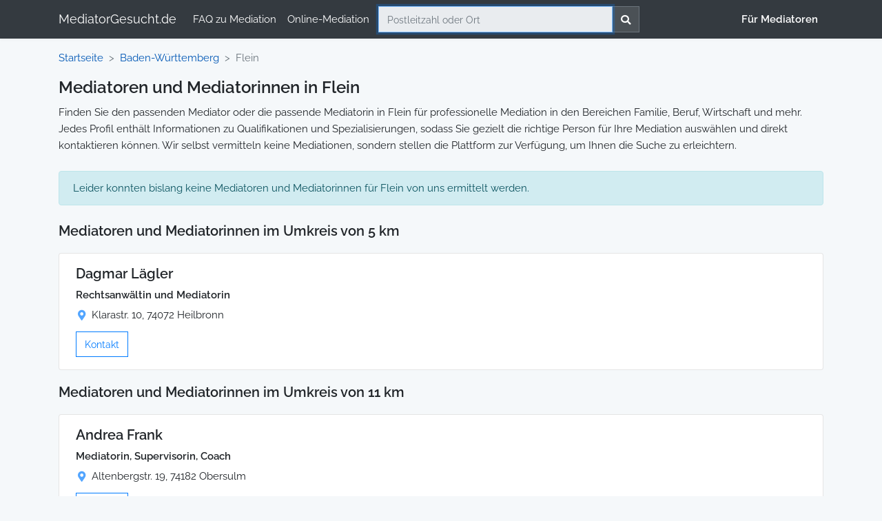

--- FILE ---
content_type: text/html; charset=UTF-8
request_url: https://www.mediatorgesucht.de/baden-wuerttemberg/flein
body_size: 8492
content:
<!DOCTYPE html>
<html lang="de">
<head>
    <title>Mediatoren  in Flein</title>
    <meta charset="utf-8">
    <meta http-equiv="X-UA-Compatible" content="IE=edge">
    <meta name="viewport" content="width=device-width, initial-scale=1">
    <meta name="description" content="Finden Sie den passenden Mediator oder die passende Mediatorin in Flein  für professionelle Mediation in Familie, Beruf, Wirtschaft und mehr.">
    <meta name="geo.region" content="DE-BW" />
<meta name="geo.placename" content="Flein" />

<!-- noindex, follow for neighbourhoods and PLZz -->

<!-- Pagination Links-->
<link rel="canonical" content="https://www.mediatorgesucht.de/baden-wuerttemberg/flein" />
    <link rel="next" href="https://www.mediatorgesucht.de/baden-wuerttemberg/flein?page=2" />

    <meta property="og:site_name" content="Mediator Gesucht" />

    <!-- CSRF Token -->
    <meta name="csrf-token" content="Up0wbX3joMpojxSlnLOWu2sHc3qV59K3r0EQOORG">
    <meta name="google-site-verification" content="fuwQ0d8ipI7yx0wTUHNLvPTm6ew7TI9DAmBm7HYI0mY" />

    <link rel="icon" type="image/png" href="/favicon/favicon-96x96.png" sizes="96x96" />
    <link rel="icon" type="image/svg+xml" href="/favicon/favicon.svg" />
    <link rel="shortcut icon" href="/favicon/favicon.ico" />
    <link rel="apple-touch-icon" sizes="180x180" href="/favicon/apple-touch-icon.png" />
    <meta name="apple-mobile-web-app-title" content="MediatorGesucht.de" />
    <link rel="manifest" href="/favicon/site.webmanifest" />

    <!-- Scripts -->
    <script defer src="https://www.mediatorgesucht.de/js/bootstrap.min.js"></script>
    
    <script src="https://www.mediatorgesucht.de/html5sortable-0.13.1/dist/html5sortable.min.js"></script>

    <!-- Styles and fonts -->
    <link href="https://www.mediatorgesucht.de/css/app.css" rel="stylesheet" media="all">
    <link href="https://www.mediatorgesucht.de/css/custom.css?date=2026-01-14" rel="stylesheet" media="all">
    <link href="https://www.mediatorgesucht.de/css/fontawesome.css" rel="stylesheet" media="all">
    <link href="https://www.mediatorgesucht.de/css/google-fonts.css" rel="stylesheet" media="all">
    <link href="https://www.mediatorgesucht.de/css/crop-select-js.min.css" rel="stylesheet" media="all">
    </head>
<body>
    <div id="app">
        <nav class="navbar navbar-expand-md navbar-dark bg-dark navbar-laravel">
            <div class="container">
                <a class="navbar-brand" href="https://www.mediatorgesucht.de">
                    MediatorGesucht.de
                </a>
                <ul class="navbar-nav">
                    <li class="nav-item d-none d-md-block">
                        <a title="FAQ zu Mediation" style="font-weight: 500; color: white;" class="nav-link" href="https://www.mediatorgesucht.de/faq-mediation">FAQ zu Mediation</a>
                    </li>
                    <li class="nav-item d-none d-md-block">
                        <a title="Online-Mediation" style="font-weight: 500; color: white;" class="nav-link" href="https://www.mediatorgesucht.de/online-mediation">Online-Mediation</a>
                    </li>
                </ul>

                                <div style="display:inline-block;">
                                        <button id="showSearchOnMobile" class="navbar-toggler" type="button" data-toggle="collapse" data-target="#navbarSupportedContent2" aria-controls="navbarSupportedContent2" aria-expanded="false" aria-label="Toggle Search">
                        <i class="fa fa-search" style="width: 1em;
height: 1.5em;
display: inline-block;
vertical-align: middle;
padding-top: 5px;"></i>
                    </button>
                                        <button style="margin-left: 1px;" class="navbar-toggler" type="button" data-toggle="collapse" data-target="#navbarSupportedContent" aria-controls="navbarSupportedContent" aria-expanded="false" aria-label="Toggle navigation">
                        <span class="navbar-toggler-icon"></span>
                    </button>
                </div>

                                <div class="collapse navbar-collapse" id="navbarSupportedContent2">
                    <div id="navSearch">
                        <div style="width:100%;">
    <div class="input-group">
        <input autofocus type="text" name="search" id="search"  placeholder="Postleitzahl oder Ort" class="form-control search" value=""  autocomplete="off"   >
        <div class="input-group-append">
            <button id="searchButton" type="button" class="btn btn-outline-secondary searchButton"><span class="button-text"><i class="fa fa-search"></i></span>
                <span class="searchButtonSearching" style="font-weight:bold;">
                    <i class="fa fa-spin fa-spinner"></i> Suchen                </span></button>        </div>
        <div class="invalid-feedback">Bitte geben Sie eine gültige Postleitzahl oder Ort ein.</div>
    </div>
</div>
                    </div>
                </div>
                                <div class="collapse navbar-collapse" id="navbarSupportedContent">
                    <!-- Left Side Of Navbar -->
                    <ul class="navbar-nav mr-auto">


                    </ul>

                    <!-- Right Side Of Navbar -->
                    <ul class="navbar-nav ml-auto">

                        
                        
                        <!-- Authentication Links -->
                                                    <li class="nav-item d-block d-md-none">
                                <a title="FAQ zu Mediation" style="font-weight: 500; color: white;" class="nav-link" href="https://www.mediatorgesucht.de/faq-mediation">FAQ zu Mediation</a>
                            </li>
                            <li class="nav-item d-block d-md-none">
                                <a title="Online-Mediation" style="font-weight: 500; color: white;" class="nav-link" href="https://www.mediatorgesucht.de/online-mediation">Online-Mediation</a>
                            </li>
                            <li class="nav-item">
                                <a style="font-weight: 900; color: #fff;" id="forMediatorsNavLink" class="nav-link" href="https://www.mediatorgesucht.de/register">Für Mediatoren</a>
                            </li>
                                            </ul>
                </div>
            </div>
        </nav>

        
        <main class="py-3">
            
    <div class="container accounts-index">

        <nav aria-label="breadcrumb">
    <ol class="breadcrumb">
        <li class="breadcrumb-item"><a href="/"><span class="d-none d-md-block">Startseite</span><span class="d-block d-md-none"><i class="fa fa-home" aria-hidden="true"></i></span></a></li>
        <li class="breadcrumb-item"><a title="Mediatoren und Mediatorinnen in Baden-Württemberg" href="https://www.mediatorgesucht.de/baden-wuerttemberg">Baden-Württemberg</a></li>
        <li class="breadcrumb-item active" aria-current="page"><span>Flein</span></li>
    </ol>
</nav>

        <div class="row">
            <div class="col-md-12">
                <h1>Mediatoren und Mediatorinnen in Flein</h1>
<div class="description_long_section" style="margin-bottom: 25px;">

    <!-- Code shown on mobile only -->
    <div class="d-block d-md-none">
        <div class="collapse description_long" id="collapse-pagedescription" aria-expanded="false">Finden Sie den passenden Mediator oder die passende Mediatorin in Flein für professionelle Mediation in den Bereichen Familie, Beruf, Wirtschaft und mehr. Jedes Profil enthält Informationen zu Qualifikationen und Spezialisierungen, sodass Sie gezielt die richtige Person für Ihre Mediation auswählen und direkt kontaktieren können. Wir selbst vermitteln keine Mediationen, sondern stellen die Plattform zur Verfügung, um Ihnen die Suche zu erleichtern.</div>
        <a role="button" class="collapsed collapse-button" data-toggle="collapse" href="#collapse-pagedescription" aria-expanded="false" aria-controls="collapse-pagedescription"></a>
    </div>

    <!-- Code shown on tablet/desktop only -->
    <div class="d-none d-md-block">
        <div class="description_long">Finden Sie den passenden Mediator oder die passende Mediatorin in Flein für professionelle Mediation in den Bereichen Familie, Beruf, Wirtschaft und mehr. Jedes Profil enthält Informationen zu Qualifikationen und Spezialisierungen, sodass Sie gezielt die richtige Person für Ihre Mediation auswählen und direkt kontaktieren können. Wir selbst vermitteln keine Mediationen, sondern stellen die Plattform zur Verfügung, um Ihnen die Suche zu erleichtern.</div>
    </div>

</div>


<div id="indexChildrenMobile">
    <div class="accordion accordionFilter" id="accordionFilter">
                                                    </div>

</div>


            <div class="alert alert-info" style="margin-bottom: 25px;">Leider konnten bislang keine Mediatoren und Mediatorinnen für Flein von uns ermittelt werden.</div>
                </div>
        </div>

        <div class="row justify-content-center">
            <div class="col-sm-12 col-md-12">
                                                                                                                                                                                                                                                                <h2 class="account-index-radius-header">Mediatoren und Mediatorinnen im Umkreis von 5 km</h2>
                                                                                                                                                                                                                <div class="card card-information" data-accountid="723">
    <div class="card-body">
                <div class="card-body-information" style="width: 100%;">
            <!-- Code shown on tablet/desktop only -->
            <div class="d-none d-md-block">
                        </div>
            <div style="display: inline-flex;" class="account-information-title-container">
                <div class="account-information-title">
                                    <h2 class="card-title" style="font-size: 1.25rem;">Dagmar Lägler</h2>                                </div>
            </div>

            
            <!-- Code shown on mobile only -->
            <div class="d-block d-md-none">
                            </div>

                            <div class="card-text card-location"><strong>Rechtsanwältin und Mediatorin</strong>
                </div>
            
            
            
            <div class="card-text card-location">
                <span class="card-location-marker" style="margin-left: 3px;"><i class="fas fa-map-marker-alt" style="color: rgba(0, 123, 255, 0.68);"></i></span>
                <span>
                                    Klarastr. 10, 74072 Heilbronn
                                    </span>
            </div>

            
            <div style="margin-top: 12px;">
                                                                    <button style="margin-right: 2px;" data-accountid="723" data-accountname="Dagmar Lägler" class="btn btn-outline-primary contact-mediator" href="#" data-toggle="modal" data-target="#contactModal">Kontakt</button>
            </div>
        </div>
    </div>
</div>
<script type="application/ld+json">
{
"@context": "https://schema.org",
"@type": "LocalBusiness",
"@id": "https://www.mediatorgesucht.de/mediator/dagmar-laegler",
"name": "Dagmar Lägler",
"url": "https://www.mediatorgesucht.de/mediator/dagmar-laegler",
"priceRange": "Auf Anfrage",
"makesOffer": {
  "@type": "Offer",
  "itemOffered": {
    "@type": "Service",
    "name": "Mediation"
  },
  "availability": "https://schema.org/InStock"
},
"areaServed": [
  {
    "@type": "Place",
    "name": "Heilbronn und Umgebung",
    "geo": {
      "@type": "GeoCircle",
      "geoMidpoint": {
        "@type": "GeoCoordinates",
        "latitude": "49.1404006",
        "longitude": "9.2204983"
      },
      "geoRadius": 50000
    }
  }
  ],
"address": {
"@type": "PostalAddress",
"addressLocality": "Heilbronn",
"addressRegion": "BW",
"postalCode": "74072",
"streetAddress": "Klarastr. 10",
"addressCountry": "DE"
},
"geo": {
"@type": "GeoCoordinates",
"latitude": "49.1404006",
"longitude": "9.2204983"
},
"description": "Dagmar Lägler ist qualifizierte Mediatorin in Heilbronn. Professionelle Mediation in Heilbronn!",
"telephone": "07131 6272 30",
"employee": {
    "@type": "Person",
    "name": "Dagmar Lägler",
    "jobTitle": "Mediatorin",
    "gender": "female",
    "identifier": {
        "@type": "PropertyValue",
        "propertyID": "MediatorGesucht-ID",
        "value": "723"
      }
}
,"knowsLanguage": ["de"]
,"sameAs": [
  "https://www.laegler-up.de/"
]
}
</script>

                                                                                                                                                                                                                                                <h2 class="account-index-radius-header">Mediatoren und Mediatorinnen im Umkreis von 11 km</h2>
                                                                                                                                                                                                                <div class="card card-information" data-accountid="309">
    <div class="card-body">
                <div class="card-body-information" style="width: 100%;">
            <!-- Code shown on tablet/desktop only -->
            <div class="d-none d-md-block">
                        </div>
            <div style="display: inline-flex;" class="account-information-title-container">
                <div class="account-information-title">
                                    <h2 class="card-title" style="font-size: 1.25rem;">Andrea Frank</h2>                                </div>
            </div>

            
            <!-- Code shown on mobile only -->
            <div class="d-block d-md-none">
                            </div>

                            <div class="card-text card-location"><strong>Mediatorin, Supervisorin, Coach</strong>
                </div>
            
            
            
            <div class="card-text card-location">
                <span class="card-location-marker" style="margin-left: 3px;"><i class="fas fa-map-marker-alt" style="color: rgba(0, 123, 255, 0.68);"></i></span>
                <span>
                                    Altenbergstr. 19, 74182 Obersulm
                                    </span>
            </div>

            
            <div style="margin-top: 12px;">
                                                                    <button style="margin-right: 2px;" data-accountid="309" data-accountname="Andrea Frank" class="btn btn-outline-primary contact-mediator" href="#" data-toggle="modal" data-target="#contactModal">Kontakt</button>
            </div>
        </div>
    </div>
</div>
<script type="application/ld+json">
{
"@context": "https://schema.org",
"@type": "LocalBusiness",
"@id": "https://www.mediatorgesucht.de/mediator/andrea-frank",
"name": "Andrea Frank",
"url": "https://www.mediatorgesucht.de/mediator/andrea-frank",
"priceRange": "Auf Anfrage",
"makesOffer": {
  "@type": "Offer",
  "itemOffered": {
    "@type": "Service",
    "name": "Mediation"
  },
  "availability": "https://schema.org/InStock"
},
"areaServed": [
  {
    "@type": "Place",
    "name": "Obersulm und Umgebung",
    "geo": {
      "@type": "GeoCircle",
      "geoMidpoint": {
        "@type": "GeoCoordinates",
        "latitude": "49.1504479",
        "longitude": "9.3406746"
      },
      "geoRadius": 50000
    }
  }
  ],
"address": {
"@type": "PostalAddress",
"addressLocality": "Obersulm",
"addressRegion": "BW",
"postalCode": "74182",
"streetAddress": "Altenbergstr. 19",
"addressCountry": "DE"
},
"geo": {
"@type": "GeoCoordinates",
"latitude": "49.1504479",
"longitude": "9.3406746"
},
"description": "Andrea Frank ist qualifizierte Mediatorin in Obersulm. Professionelle Mediation in Obersulm!",
"telephone": "0162 1088109",
"employee": {
    "@type": "Person",
    "name": "Andrea Frank",
    "jobTitle": "Mediatorin",
    "gender": "female",
    "identifier": {
        "@type": "PropertyValue",
        "propertyID": "MediatorGesucht-ID",
        "value": "309"
      }
}
,"knowsLanguage": ["de"]
,"sameAs": [
  "https://www.anfranco.de/andrea-frank-coach-beraterin-mediatorin-mediator/"
]
}
</script>

                                                                                                                                                                                                                                                <h2 class="account-index-radius-header">Mediatoren und Mediatorinnen im Umkreis von 12 km</h2>
                                                                                                                                                                                                                <div class="card card-information" data-accountid="1054">
    <div class="card-body">
                <div class="card-body-information" style="width: 100%;">
            <!-- Code shown on tablet/desktop only -->
            <div class="d-none d-md-block">
                        </div>
            <div style="display: inline-flex;" class="account-information-title-container">
                <div class="account-information-title">
                                    <h2 class="card-title" style="font-size: 1.25rem;">Britta Reuther</h2>                                </div>
            </div>

            
            <!-- Code shown on mobile only -->
            <div class="d-block d-md-none">
                            </div>

                            <div class="card-text card-location"><strong>Mediatorin, Supervisorin, Coach</strong>
                </div>
            
            
            
            <div class="card-text card-location">
                <span class="card-location-marker" style="margin-left: 3px;"><i class="fas fa-map-marker-alt" style="color: rgba(0, 123, 255, 0.68);"></i></span>
                <span>
                                    Weizenweg 1, 71720 Oberstenfeld
                                    </span>
            </div>

            
            <div style="margin-top: 12px;">
                                                                    <button style="margin-right: 2px;" data-accountid="1054" data-accountname="Britta Reuther" class="btn btn-outline-primary contact-mediator" href="#" data-toggle="modal" data-target="#contactModal">Kontakt</button>
            </div>
        </div>
    </div>
</div>
<script type="application/ld+json">
{
"@context": "https://schema.org",
"@type": "LocalBusiness",
"@id": "https://www.mediatorgesucht.de/mediator/britta-reuther",
"name": "Britta Reuther",
"url": "https://www.mediatorgesucht.de/mediator/britta-reuther",
"priceRange": "Auf Anfrage",
"makesOffer": {
  "@type": "Offer",
  "itemOffered": {
    "@type": "Service",
    "name": "Mediation"
  },
  "availability": "https://schema.org/InStock"
},
"areaServed": [
  {
    "@type": "Place",
    "name": "Oberstenfeld und Umgebung",
    "geo": {
      "@type": "GeoCircle",
      "geoMidpoint": {
        "@type": "GeoCoordinates",
        "latitude": "49.0325083",
        "longitude": "9.3323333"
      },
      "geoRadius": 50000
    }
  }
  ],
"address": {
"@type": "PostalAddress",
"addressLocality": "Oberstenfeld",
"addressRegion": "BW",
"postalCode": "71720",
"streetAddress": "Weizenweg 1",
"addressCountry": "DE"
},
"geo": {
"@type": "GeoCoordinates",
"latitude": "49.0325083",
"longitude": "9.3323333"
},
"description": "Britta Reuther ist qualifizierte Mediatorin in Oberstenfeld. Professionelle Mediation in Oberstenfeld!",
"telephone": "07062 931966",
"employee": {
    "@type": "Person",
    "name": "Britta Reuther",
    "jobTitle": "Mediatorin",
    "gender": "female",
    "identifier": {
        "@type": "PropertyValue",
        "propertyID": "MediatorGesucht-ID",
        "value": "1054"
      }
}
,"knowsLanguage": ["de"]
,"sameAs": [
  "https://www.seminare-reuther.de/"
]
}
</script>

                                                                                                                                                                                                                                                <h2 class="account-index-radius-header">Mediatoren und Mediatorinnen im Umkreis von 17 km</h2>
                                                                                                                                                                                                                <div class="card card-information" data-accountid="4178">
    <div class="card-body">
                <div class="card-image" data-id="4178">
            <div style="position: relative;" class="card-image-desktop ">
            <div style="height: 250px !important; width: 250px !important;">
        <a href="https://www.mediatorgesucht.de/mediator/gudrun-fischer" title="Gudrun Fischer - Mediatorin in Bietigheim-Bissingen">                <img loading="lazy" alt="Gudrun Fischer - Mediatorin in Bietigheim-Bissingen" src="https://mediatorgesucht.s3.eu-central-1.amazonaws.com/i/a/4178/250x250_1745857048-1172440898-gudrun-fischer.jpg" width="250" height="250">
                </a>                            </div>
</div>
        </div>
                <div class="card-body-information" style="width: 100%;">
            <!-- Code shown on tablet/desktop only -->
            <div class="d-none d-md-block">
                        </div>
            <div style="display: inline-flex;" class="account-information-title-container">
                <div class="account-information-title">
                                    <a href="https://www.mediatorgesucht.de/mediator/gudrun-fischer" title="Gudrun Fischer - Mediatorin in Bietigheim-Bissingen"><h2 class="card-title" style="font-size: 1.25rem;">Gudrun Fischer</h2></a>                                </div>
            </div>

            
            <!-- Code shown on mobile only -->
            <div class="d-block d-md-none">
                            </div>

                            <div class="card-text card-location"><strong>Rechtsanwältin, CP-Anwältin, Mediatorin</strong>
                </div>
            
                                                <div class="card-text card-location">
                        <span><i class="fas fa-star" style="color: rgba(0, 123, 255, 0.68)"></i></span>
                        <span style="margin-left: -7px; margin-right: 2px;">
                                                            Familienmediation,                                                             Erbmediation,                                                             Wirtschaftsmediation                                                    </span>
                    </div>
                            
                        <div class="card-text card-location">
                <span><i class="fas fa-crown" style="color: rgba(0, 123, 255, 0.68)"></i></span>
                <span style="margin-left: -7px; margin-right: 2px;">Zertifizierte Mediatorin</span>
            </div>
            
            <div class="card-text card-location">
                <span class="card-location-marker" style="margin-left: 3px;"><i class="fas fa-map-marker-alt" style="color: rgba(0, 123, 255, 0.68);"></i></span>
                <span>
                                    Hermann-Rombach-Straße 7, 74321 Bietigheim-Bissingen
                                    </span>
            </div>

            
            <div style="margin-top: 12px;">
                                                            <a style="margin-right: 2px;" href="https://www.mediatorgesucht.de/mediator/gudrun-fischer" class="btn btn-outline-primary contact-mediator" title="Gudrun Fischer - Mediatorin in Bietigheim-Bissingen">Profil ansehen</a>
                                                    <button style="margin-right: 2px;" data-accountid="4178" data-accountname="Gudrun Fischer" class="btn btn-outline-primary contact-mediator" href="#" data-toggle="modal" data-target="#contactModal">Kontakt</button>
            </div>
        </div>
    </div>
</div>
<script type="application/ld+json">
{
"@context": "https://schema.org",
"@type": "LocalBusiness",
"@id": "https://www.mediatorgesucht.de/mediator/gudrun-fischer",
"name": "Gudrun Fischer",
"url": "https://www.mediatorgesucht.de/mediator/gudrun-fischer",
"priceRange": "Auf Anfrage",
"makesOffer": {
  "@type": "Offer",
  "itemOffered": {
    "@type": "Service",
    "name": "Mediation"
,"serviceType": ["Familienmediation", "Erbmediation", "Wirtschaftsmediation"]
  },
  "availability": "https://schema.org/InStock"
},
"areaServed": [
  {
    "@type": "Place",
    "name": "Bietigheim-Bissingen und Umgebung",
    "geo": {
      "@type": "GeoCircle",
      "geoMidpoint": {
        "@type": "GeoCoordinates",
        "latitude": "48.9654811",
        "longitude": "9.1221794"
      },
      "geoRadius": 50000
    }
  }
  ],
"address": {
"@type": "PostalAddress",
"addressLocality": "Bietigheim-Bissingen",
"addressRegion": "BW",
"postalCode": "74321",
"streetAddress": "Hermann-Rombach-Straße 7",
"addressCountry": "DE"
},
"geo": {
"@type": "GeoCoordinates",
"latitude": "48.9654811",
"longitude": "9.1221794"
},
"description": "Gudrun Fischer ist qualifizierte und zertifizierte Mediatorin in Bietigheim-Bissingen für Familienmediation, Erbmediation und Wirtschaftsmediation.",
"telephone": "07142 940508",
"employee": {
    "@type": "Person",
    "name": "Gudrun Fischer",
    "jobTitle": "Mediatorin",
    "gender": "female",
    "identifier": {
        "@type": "PropertyValue",
        "propertyID": "MediatorGesucht-ID",
        "value": "4178"
      }
    ,"alumniOf": [
    {
        "@type": "EducationalOrganization",
        "name": "Universität Heidelberg iVm Heidelberger Institut für Mediation"
    }
]
}
,"knowsAbout": ["Familienmediation","Erbmediation","Wirtschaftsmediation"]
,"knowsLanguage": ["de"]
,"image": {
  "@type": "ImageObject",
  "url": "https://mediatorgesucht.s3.eu-central-1.amazonaws.com/i/a/4178/1745857048-1172440898-gudrun-fischer.jpg"
}
    ,"sameAs": [
  "http://www.mediation-rechtsberatung-bietigheim.de/"
]
}
</script>

                                                                                                                                                                                                                                                <h2 class="account-index-radius-header">Mediatoren und Mediatorinnen im Umkreis von 18 km</h2>
                                                                                                                                                                                                                <div class="card card-information" data-accountid="2536">
    <div class="card-body">
                <div class="card-body-information" style="width: 100%;">
            <!-- Code shown on tablet/desktop only -->
            <div class="d-none d-md-block">
                        </div>
            <div style="display: inline-flex;" class="account-information-title-container">
                <div class="account-information-title">
                                    <h2 class="card-title" style="font-size: 1.25rem;">Heinrich J. Seidel</h2>                                </div>
            </div>

            
            <!-- Code shown on mobile only -->
            <div class="d-block d-md-none">
                            </div>

                            <div class="card-text card-location"><strong>Rechtsanwalt und Mediator</strong>
                </div>
            
            
            
            <div class="card-text card-location">
                <span class="card-location-marker" style="margin-left: 3px;"><i class="fas fa-map-marker-alt" style="color: rgba(0, 123, 255, 0.68);"></i></span>
                <span>
                                    Metterzimmerer Str. 114, 74343 Sachsenheim
                                    </span>
            </div>

            
            <div style="margin-top: 12px;">
                                                                    <button style="margin-right: 2px;" data-accountid="2536" data-accountname="Heinrich J. Seidel" class="btn btn-outline-primary contact-mediator" href="#" data-toggle="modal" data-target="#contactModal">Kontakt</button>
            </div>
        </div>
    </div>
</div>
<script type="application/ld+json">
{
"@context": "https://schema.org",
"@type": "LocalBusiness",
"@id": "https://www.mediatorgesucht.de/mediator/heinrich-j-seidel",
"name": "Heinrich J. Seidel",
"url": "https://www.mediatorgesucht.de/mediator/heinrich-j-seidel",
"priceRange": "Auf Anfrage",
"makesOffer": {
  "@type": "Offer",
  "itemOffered": {
    "@type": "Service",
    "name": "Mediation"
  },
  "availability": "https://schema.org/InStock"
},
"areaServed": [
  {
    "@type": "Place",
    "name": "Sachsenheim und Umgebung",
    "geo": {
      "@type": "GeoCircle",
      "geoMidpoint": {
        "@type": "GeoCoordinates",
        "latitude": "48.971103",
        "longitude": "9.0769152"
      },
      "geoRadius": 50000
    }
  }
  ],
"address": {
"@type": "PostalAddress",
"addressLocality": "Sachsenheim",
"addressRegion": "BW",
"postalCode": "74343",
"streetAddress": "Metterzimmerer Str. 114",
"addressCountry": "DE"
},
"geo": {
"@type": "GeoCoordinates",
"latitude": "48.971103",
"longitude": "9.0769152"
},
"description": "Heinrich J. Seidel ist qualifizierter Mediator in Sachsenheim. Professionelle Mediation in Sachsenheim!",
"telephone": "07147 922404",
"employee": {
    "@type": "Person",
    "name": "Heinrich J. Seidel",
    "jobTitle": "Mediator",
    "gender": "male",
    "identifier": {
        "@type": "PropertyValue",
        "propertyID": "MediatorGesucht-ID",
        "value": "2536"
      }
}
,"knowsLanguage": ["de"]
,"sameAs": [
  "https://ra-seidel.com/"
]
}
</script>

                                                                                                                                                                                                                                                <h2 class="account-index-radius-header">Mediatoren und Mediatorinnen im Umkreis von 24 km</h2>
                                                                                                                                                                                                                <div class="card card-information" data-accountid="4244">
    <div class="card-body">
                <div class="card-image" data-id="4244">
            <div style="position: relative;" class="card-image-desktop ">
            <div style="height: 250px !important; width: 250px !important;">
        <a href="https://www.mediatorgesucht.de/mediator/bettina-buchholz" title="Bettina Buchholz - Mediatorin in Ludwigsburg">                <img loading="lazy" alt="Bettina Buchholz - Mediatorin in Ludwigsburg" src="https://mediatorgesucht.s3.eu-central-1.amazonaws.com/i/a/4244/250x250_1745929207-928596940-bettina-buchholz.jpg" width="250" height="250">
                </a>                            </div>
</div>
        </div>
                <div class="card-body-information" style="width: 100%;">
            <!-- Code shown on tablet/desktop only -->
            <div class="d-none d-md-block">
                        </div>
            <div style="display: inline-flex;" class="account-information-title-container">
                <div class="account-information-title">
                                    <a href="https://www.mediatorgesucht.de/mediator/bettina-buchholz" title="Bettina Buchholz - Mediatorin in Ludwigsburg"><h2 class="card-title" style="font-size: 1.25rem;">Bettina Buchholz</h2></a>                                </div>
            </div>

            
            <!-- Code shown on mobile only -->
            <div class="d-block d-md-none">
                            </div>

                            <div class="card-text card-location"><strong>Zert. Wirtschaftsmediatorin, Teamcoach, Business Trainerin</strong>
                </div>
            
                                                <div class="card-text card-location">
                        <span><i class="fas fa-star" style="color: rgba(0, 123, 255, 0.68)"></i></span>
                        <span style="margin-left: -7px; margin-right: 2px;">
                                                            Wirtschaftsmediation,                                                             Mediation im öffentlichen Bereich                                                    </span>
                    </div>
                            
                        <div class="card-text card-location">
                <span><i class="fas fa-crown" style="color: rgba(0, 123, 255, 0.68)"></i></span>
                <span style="margin-left: -7px; margin-right: 2px;">Zertifizierte Mediatorin</span>
            </div>
            
            <div class="card-text card-location">
                <span class="card-location-marker" style="margin-left: 3px;"><i class="fas fa-map-marker-alt" style="color: rgba(0, 123, 255, 0.68);"></i></span>
                <span>
                                    Königsallee 43, 71638 Ludwigsburg
                                    </span>
            </div>

            
            <div style="margin-top: 12px;">
                                                            <a style="margin-right: 2px;" href="https://www.mediatorgesucht.de/mediator/bettina-buchholz" class="btn btn-outline-primary contact-mediator" title="Bettina Buchholz - Mediatorin in Ludwigsburg">Profil ansehen</a>
                                                    <button style="margin-right: 2px;" data-accountid="4244" data-accountname="Bettina Buchholz" class="btn btn-outline-primary contact-mediator" href="#" data-toggle="modal" data-target="#contactModal">Kontakt</button>
            </div>
        </div>
    </div>
</div>
<script type="application/ld+json">
{
"@context": "https://schema.org",
"@type": "LocalBusiness",
"@id": "https://www.mediatorgesucht.de/mediator/bettina-buchholz",
"name": "Bettina Buchholz",
"url": "https://www.mediatorgesucht.de/mediator/bettina-buchholz",
"priceRange": "Auf Anfrage",
"makesOffer": {
  "@type": "Offer",
  "itemOffered": {
    "@type": "Service",
    "name": "Mediation"
,"serviceType": ["Wirtschaftsmediation", "Mediation im öffentlichen Bereich"]
  },
  "availability": "https://schema.org/InStock"
},
"areaServed": [
  {
    "@type": "Place",
    "name": "Ludwigsburg und Umgebung",
    "geo": {
      "@type": "GeoCircle",
      "geoMidpoint": {
        "@type": "GeoCoordinates",
        "latitude": "48.89251",
        "longitude": "9.1968949"
      },
      "geoRadius": 50000
    }
  }
  ],
"address": {
"@type": "PostalAddress",
"addressLocality": "Ludwigsburg",
"addressRegion": "BW",
"postalCode": "71638",
"streetAddress": "Königsallee 43",
"addressCountry": "DE"
},
"geo": {
"@type": "GeoCoordinates",
"latitude": "48.89251",
"longitude": "9.1968949"
},
"description": "Bettina Buchholz ist qualifizierte und zertifizierte Mediatorin in Ludwigsburg für Wirtschaftsmediation und Mediation im öffentlichen Bereich.",
"telephone": "071414872479",
"employee": {
    "@type": "Person",
    "name": "Bettina Buchholz",
    "jobTitle": "Mediatorin",
    "gender": "female",
    "identifier": {
        "@type": "PropertyValue",
        "propertyID": "MediatorGesucht-ID",
        "value": "4244"
      }
    ,"alumniOf": [
    {
        "@type": "EducationalOrganization",
        "name": "Zweisicht, Freiburg"
    }
]
}
,"knowsAbout": ["Wirtschaftsmediation","Mediation im öffentlichen Bereich"]
,"knowsLanguage": ["de"]
,"image": {
  "@type": "ImageObject",
  "url": "https://mediatorgesucht.s3.eu-central-1.amazonaws.com/i/a/4244/1745929207-928596940-bettina-buchholz.jpg"
}
    ,"sameAs": [
  "https://www.wortwertwirkung.com"
]
}
</script>

                                                                                                                                                                                                                                                                                <div class="card card-information" data-accountid="2785">
    <div class="card-body">
                <div class="card-image" data-id="2785">
            <div style="position: relative;" class="card-image-desktop ">
            <div style="height: 250px !important; width: 250px !important;">
        <a href="https://www.mediatorgesucht.de/mediator/brigitte-heidebrecht" title="Brigitte Heidebrecht - Mediatorin in Ludwigsburg">                <img loading="lazy" alt="Brigitte Heidebrecht - Mediatorin in Ludwigsburg" src="https://mediatorgesucht.s3.eu-central-1.amazonaws.com/i/a/2785/250x250_1744020424-216760620-brigitte-heidebrecht.jpg" width="250" height="250">
                </a>                            </div>
</div>
        </div>
                <div class="card-body-information" style="width: 100%;">
            <!-- Code shown on tablet/desktop only -->
            <div class="d-none d-md-block">
                        </div>
            <div style="display: inline-flex;" class="account-information-title-container">
                <div class="account-information-title">
                                    <a href="https://www.mediatorgesucht.de/mediator/brigitte-heidebrecht" title="Brigitte Heidebrecht - Mediatorin in Ludwigsburg"><h2 class="card-title" style="font-size: 1.25rem;">Brigitte Heidebrecht</h2></a>                                </div>
            </div>

            
            <!-- Code shown on mobile only -->
            <div class="d-block d-md-none">
                            </div>

                            <div class="card-text card-location"><strong>Supervisorin, Mediatorin, Coach</strong>
                </div>
            
                                                <div class="card-text card-location">
                        <span><i class="fas fa-star" style="color: rgba(0, 123, 255, 0.68)"></i></span>
                        <span style="margin-left: -7px; margin-right: 2px;">
                                                            Wirtschaftsmediation,                                                             Mediation im öffentlichen Bereich,                                                             Interkulturelle Mediation                                                    </span>
                    </div>
                            
            
            <div class="card-text card-location">
                <span class="card-location-marker" style="margin-left: 3px;"><i class="fas fa-map-marker-alt" style="color: rgba(0, 123, 255, 0.68);"></i></span>
                <span>
                                    Thuner Str. 28, 71636 Ludwigsburg
                                    </span>
            </div>

            
            <div style="margin-top: 12px;">
                                                            <a style="margin-right: 2px;" href="https://www.mediatorgesucht.de/mediator/brigitte-heidebrecht" class="btn btn-outline-primary contact-mediator" title="Brigitte Heidebrecht - Mediatorin in Ludwigsburg">Profil ansehen</a>
                                                    <button style="margin-right: 2px;" data-accountid="2785" data-accountname="Brigitte Heidebrecht" class="btn btn-outline-primary contact-mediator" href="#" data-toggle="modal" data-target="#contactModal">Kontakt</button>
            </div>
        </div>
    </div>
</div>
<script type="application/ld+json">
{
"@context": "https://schema.org",
"@type": "LocalBusiness",
"@id": "https://www.mediatorgesucht.de/mediator/brigitte-heidebrecht",
"name": "Brigitte Heidebrecht",
"url": "https://www.mediatorgesucht.de/mediator/brigitte-heidebrecht",
"priceRange": "Auf Anfrage",
"makesOffer": {
  "@type": "Offer",
  "itemOffered": {
    "@type": "Service",
    "name": "Mediation"
,"serviceType": ["Wirtschaftsmediation", "Mediation im öffentlichen Bereich", "Interkulturelle Mediation"]
  },
  "availability": "https://schema.org/InStock"
},
"areaServed": [
  {
    "@type": "Place",
    "name": "Ludwigsburg und Umgebung",
    "geo": {
      "@type": "GeoCircle",
      "geoMidpoint": {
        "@type": "GeoCoordinates",
        "latitude": "48.8916061",
        "longitude": "9.1783949"
      },
      "geoRadius": 50000
    }
  }
  ],
"address": {
"@type": "PostalAddress",
"addressLocality": "Ludwigsburg",
"addressRegion": "BW",
"postalCode": "71636",
"streetAddress": "Thuner Str. 28",
"addressCountry": "DE"
},
"geo": {
"@type": "GeoCoordinates",
"latitude": "48.8916061",
"longitude": "9.1783949"
},
"description": "Brigitte Heidebrecht ist qualifizierte Mediatorin in Ludwigsburg für Wirtschaftsmediation, Mediation im öffentlichen Bereich und Interkulturelle Mediation.",
"telephone": "07141 925794",
"employee": {
    "@type": "Person",
    "name": "Brigitte Heidebrecht",
    "jobTitle": "Mediatorin",
    "gender": "female",
    "identifier": {
        "@type": "PropertyValue",
        "propertyID": "MediatorGesucht-ID",
        "value": "2785"
      }
    ,"alumniOf": [
    {
        "@type": "EducationalOrganization",
        "name": "Weiterbildung Mediation nach der Methode &quot;Klärungshilfe&quot; bei Christian Prior und Tilman Metzger, Kontaktstudium Supervision an der Universität Hannover,  zugelassen als Supervisorin für Mediatior*innen (BM)"
    }
]
}
,"knowsAbout": ["Wirtschaftsmediation","Mediation im öffentlichen Bereich","Interkulturelle Mediation"]
,"knowsLanguage": ["de"]
,"image": {
  "@type": "ImageObject",
  "url": "https://mediatorgesucht.s3.eu-central-1.amazonaws.com/i/a/2785/1744020424-216760620-brigitte-heidebrecht.jpg"
}
    ,"sameAs": [
  "http://www.brigitteheidebrecht.de"
]
}
</script>

                                                                                                                                                                                                                                                                                <div class="card card-information" data-accountid="3632">
    <div class="card-body">
                <div class="card-body-information" style="width: 100%;">
            <!-- Code shown on tablet/desktop only -->
            <div class="d-none d-md-block">
                        </div>
            <div style="display: inline-flex;" class="account-information-title-container">
                <div class="account-information-title">
                                    <h2 class="card-title" style="font-size: 1.25rem;">Frank-Ekkehard Meyer</h2>                                </div>
            </div>

            
            <!-- Code shown on mobile only -->
            <div class="d-block d-md-none">
                            </div>

                            <div class="card-text card-location"><strong>Rechtsanwalt und Mediator</strong>
                </div>
            
            
            
            <div class="card-text card-location">
                <span class="card-location-marker" style="margin-left: 3px;"><i class="fas fa-map-marker-alt" style="color: rgba(0, 123, 255, 0.68);"></i></span>
                <span>
                                    Grabenstraße 20, 71706 Markgröningen
                                    </span>
            </div>

            
            <div style="margin-top: 12px;">
                                                                    <button style="margin-right: 2px;" data-accountid="3632" data-accountname="Frank-Ekkehard Meyer" class="btn btn-outline-primary contact-mediator" href="#" data-toggle="modal" data-target="#contactModal">Kontakt</button>
            </div>
        </div>
    </div>
</div>
<script type="application/ld+json">
{
"@context": "https://schema.org",
"@type": "LocalBusiness",
"@id": "https://www.mediatorgesucht.de/mediator/frank-ekkehard-meyer",
"name": "Frank-Ekkehard Meyer",
"url": "https://www.mediatorgesucht.de/mediator/frank-ekkehard-meyer",
"priceRange": "Auf Anfrage",
"makesOffer": {
  "@type": "Offer",
  "itemOffered": {
    "@type": "Service",
    "name": "Mediation"
  },
  "availability": "https://schema.org/InStock"
},
"areaServed": [
  {
    "@type": "Place",
    "name": "Markgröningen und Umgebung",
    "geo": {
      "@type": "GeoCircle",
      "geoMidpoint": {
        "@type": "GeoCoordinates",
        "latitude": "48.9037953",
        "longitude": "9.0835873"
      },
      "geoRadius": 50000
    }
  }
  ],
"address": {
"@type": "PostalAddress",
"addressLocality": "Markgröningen",
"addressRegion": "BW",
"postalCode": "71706",
"streetAddress": "Grabenstraße 20",
"addressCountry": "DE"
},
"geo": {
"@type": "GeoCoordinates",
"latitude": "48.9037953",
"longitude": "9.0835873"
},
"description": "Frank-Ekkehard Meyer ist qualifizierter Mediator in Markgröningen. Professionelle Mediation in Markgröningen!",
"telephone": "07145 3270",
"employee": {
    "@type": "Person",
    "name": "Frank-Ekkehard Meyer",
    "jobTitle": "Mediator",
    "gender": "male",
    "identifier": {
        "@type": "PropertyValue",
        "propertyID": "MediatorGesucht-ID",
        "value": "3632"
      }
}
,"knowsLanguage": ["de"]
,"sameAs": [
  "https://www.rechtsanwaltmeyer.com"
]
}
</script>

                                                                                                                                                                                                                                                <h2 class="account-index-radius-header">Mediatoren und Mediatorinnen im Umkreis von 27 km</h2>
                                                                                                                                                                                                                <div class="card card-information" data-accountid="4426">
    <div class="card-body">
                <div class="card-image" data-id="4426">
            <div style="position: relative;" class="card-image-desktop ">
            <div style="height: 250px !important; width: 250px !important;">
        <a href="https://www.mediatorgesucht.de/mediator/prof-dr-holger-kern" title="Prof. Dr. Holger Kern - Mediator in Schwaikheim">                <img loading="lazy" alt="Prof. Dr. Holger Kern - Mediator in Schwaikheim" src="https://mediatorgesucht.s3.eu-central-1.amazonaws.com/i/a/4426/250x250_1751996426-1291736321-prof-dr-holger-kern-mediation.jpg" width="250" height="250">
                </a>                            </div>
</div>
        </div>
                <div class="card-body-information" style="width: 100%;">
            <!-- Code shown on tablet/desktop only -->
            <div class="d-none d-md-block">
                        </div>
            <div style="display: inline-flex;" class="account-information-title-container">
                <div class="account-information-title">
                                    <a href="https://www.mediatorgesucht.de/mediator/prof-dr-holger-kern" title="Prof. Dr. Holger Kern - Mediator in Schwaikheim"><h2 class="card-title" style="font-size: 1.25rem;">Prof. Dr. Holger Kern</h2></a>                                </div>
            </div>

            
            <!-- Code shown on mobile only -->
            <div class="d-block d-md-none">
                            </div>

                            <div class="card-text card-location"><strong>Mediator, Pädagoge, Musiker</strong>
                </div>
            
                                                <div class="card-text card-location">
                        <span><i class="fas fa-star" style="color: rgba(0, 123, 255, 0.68)"></i></span>
                        <span style="margin-left: -7px; margin-right: 2px;">
                                                            Familienmediation,                                                             Erbmediation,                                                             Innerbetriebliche Mediation                                                    </span>
                    </div>
                            
            
            <div class="card-text card-location">
                <span class="card-location-marker" style="margin-left: 3px;"><i class="fas fa-map-marker-alt" style="color: rgba(0, 123, 255, 0.68);"></i></span>
                <span>
                                    Albrecht-Dürer-Weg 2, 71409 Schwaikheim
                                    </span>
            </div>

            
            <div style="margin-top: 12px;">
                                                            <a style="margin-right: 2px;" href="https://www.mediatorgesucht.de/mediator/prof-dr-holger-kern" class="btn btn-outline-primary contact-mediator" title="Prof. Dr. Holger Kern - Mediator in Schwaikheim">Profil ansehen</a>
                                                    <button style="margin-right: 2px;" data-accountid="4426" data-accountname="Prof. Dr. Holger Kern" class="btn btn-outline-primary contact-mediator" href="#" data-toggle="modal" data-target="#contactModal">Kontakt</button>
            </div>
        </div>
    </div>
</div>
<script type="application/ld+json">
{
"@context": "https://schema.org",
"@type": "LocalBusiness",
"@id": "https://www.mediatorgesucht.de/mediator/prof-dr-holger-kern",
"name": "Prof. Dr. Holger Kern",
"url": "https://www.mediatorgesucht.de/mediator/prof-dr-holger-kern",
"priceRange": "Auf Anfrage",
"makesOffer": {
  "@type": "Offer",
  "itemOffered": {
    "@type": "Service",
    "name": "Mediation"
,"serviceType": ["Familienmediation", "Erbmediation", "Innerbetriebliche Mediation"]
  },
  "availability": "https://schema.org/InStock"
},
"areaServed": [
  {
    "@type": "Place",
    "name": "Schwaikheim und Umgebung",
    "geo": {
      "@type": "GeoCircle",
      "geoMidpoint": {
        "@type": "GeoCoordinates",
        "latitude": "48.8801126",
        "longitude": "9.352556"
      },
      "geoRadius": 50000
    }
  }
  ],
"address": {
"@type": "PostalAddress",
"addressLocality": "Schwaikheim",
"addressRegion": "BW",
"postalCode": "71409",
"streetAddress": "Albrecht-Dürer-Weg 2",
"addressCountry": "DE"
},
"geo": {
"@type": "GeoCoordinates",
"latitude": "48.8801126",
"longitude": "9.352556"
},
"description": "Prof. Dr. Holger Kern ist qualifizierter Mediator in Schwaikheim für Familienmediation, Erbmediation und Innerbetriebliche Mediation.",
"telephone": "017653058682",
"employee": {
    "@type": "Person",
    "name": "Prof. Dr. Holger Kern",
    "jobTitle": "Mediator",
    "gender": "male",
    "identifier": {
        "@type": "PropertyValue",
        "propertyID": "MediatorGesucht-ID",
        "value": "4426"
      }
    ,"alumniOf": [
    {
        "@type": "EducationalOrganization",
        "name": "Integrierte Mediation"
    }
]
}
,"knowsAbout": ["Familienmediation","Erbmediation","Innerbetriebliche Mediation"]
,"knowsLanguage": ["de"]
,"image": {
  "@type": "ImageObject",
  "url": "https://mediatorgesucht.s3.eu-central-1.amazonaws.com/i/a/4426/1751996426-1291736321-prof-dr-holger-kern-mediation.jpg"
}
    ,"sameAs": [
  "https://mediationen-stuttgart.de/"
]
}
</script>

                                                                                                                                                                                                                                                <h2 class="account-index-radius-header">Mediatoren und Mediatorinnen im Umkreis von 28 km</h2>
                                                                                                                                                                                                                <div class="card card-information" data-accountid="4418">
    <div class="card-body">
                <div class="card-image" data-id="4418">
            <div style="position: relative;" class="card-image-desktop ">
            <div style="height: 250px !important; width: 250px !important;">
        <a href="https://www.mediatorgesucht.de/mediator/dr-gundula-ganter" title="Dr. Gundula Ganter - Mediatorin in Waiblingen">                <img loading="lazy" alt="Dr. Gundula Ganter - Mediatorin in Waiblingen" src="https://mediatorgesucht.s3.eu-central-1.amazonaws.com/i/a/4418/250x250_dr-gundula-ganter-mediation.jpg" width="250" height="250">
                </a>                            </div>
</div>
        </div>
                <div class="card-body-information" style="width: 100%;">
            <!-- Code shown on tablet/desktop only -->
            <div class="d-none d-md-block">
                        </div>
            <div style="display: inline-flex;" class="account-information-title-container">
                <div class="account-information-title">
                                    <a href="https://www.mediatorgesucht.de/mediator/dr-gundula-ganter" title="Dr. Gundula Ganter - Mediatorin in Waiblingen"><h2 class="card-title" style="font-size: 1.25rem;">Dr. Gundula Ganter</h2></a>                                </div>
            </div>

            
            <!-- Code shown on mobile only -->
            <div class="d-block d-md-none">
                            </div>

                            <div class="card-text card-location"><strong>Mediatorin, Organisationsberaterin, Führungsexpertin</strong>
                </div>
            
                                                <div class="card-text card-location">
                        <span><i class="fas fa-star" style="color: rgba(0, 123, 255, 0.68)"></i></span>
                        <span style="margin-left: -7px; margin-right: 2px;">
                                                            Wirtschaftsmediation,                                                             Innerbetriebliche Mediation,                                                             Mediation im öffentlichen Bereich                                                    </span>
                    </div>
                            
            
            <div class="card-text card-location">
                <span class="card-location-marker" style="margin-left: 3px;"><i class="fas fa-map-marker-alt" style="color: rgba(0, 123, 255, 0.68);"></i></span>
                <span>
                                    Hofstetterstraße 28, 71336 Waiblingen
                                    </span>
            </div>

            
            <div style="margin-top: 12px;">
                                                            <a style="margin-right: 2px;" href="https://www.mediatorgesucht.de/mediator/dr-gundula-ganter" class="btn btn-outline-primary contact-mediator" title="Dr. Gundula Ganter - Mediatorin in Waiblingen">Profil ansehen</a>
                                                    <button style="margin-right: 2px;" data-accountid="4418" data-accountname="Dr. Gundula Ganter" class="btn btn-outline-primary contact-mediator" href="#" data-toggle="modal" data-target="#contactModal">Kontakt</button>
            </div>
        </div>
    </div>
</div>
<script type="application/ld+json">
{
"@context": "https://schema.org",
"@type": "LocalBusiness",
"@id": "https://www.mediatorgesucht.de/mediator/dr-gundula-ganter",
"name": "Dr. Gundula Ganter",
"url": "https://www.mediatorgesucht.de/mediator/dr-gundula-ganter",
"priceRange": "Auf Anfrage",
"makesOffer": {
  "@type": "Offer",
  "itemOffered": {
    "@type": "Service",
    "name": "Mediation"
,"serviceType": ["Wirtschaftsmediation", "Innerbetriebliche Mediation", "Mediation im öffentlichen Bereich"]
  },
  "availability": "https://schema.org/InStock"
},
"areaServed": [
  {
    "@type": "Place",
    "name": "Waiblingen und Umgebung",
    "geo": {
      "@type": "GeoCircle",
      "geoMidpoint": {
        "@type": "GeoCoordinates",
        "latitude": "48.8657825",
        "longitude": "9.310781"
      },
      "geoRadius": 50000
    }
  }
  ],
"address": {
"@type": "PostalAddress",
"addressLocality": "Waiblingen",
"addressRegion": "BW",
"postalCode": "71336",
"streetAddress": "Hofstetterstraße 28",
"addressCountry": "DE"
},
"geo": {
"@type": "GeoCoordinates",
"latitude": "48.8657825",
"longitude": "9.310781"
},
"description": "Dr. Gundula Ganter ist qualifizierte Mediatorin in Waiblingen für Wirtschaftsmediation, Innerbetriebliche Mediation und Mediation im öffentlichen Bereich.",
"telephone": "07151 9840679",
"employee": {
    "@type": "Person",
    "name": "Dr. Gundula Ganter",
    "jobTitle": "Mediatorin",
    "gender": "female",
    "identifier": {
        "@type": "PropertyValue",
        "propertyID": "MediatorGesucht-ID",
        "value": "4418"
      }
    ,"alumniOf": [
    {
        "@type": "EducationalOrganization",
        "name": "Trigon Entwicklungsberatung / ABIS Akademie"
    }
]
}
,"knowsAbout": ["Wirtschaftsmediation","Innerbetriebliche Mediation","Mediation im öffentlichen Bereich"]
,"knowsLanguage": ["de"]
,"image": {
  "@type": "ImageObject",
  "url": "https://mediatorgesucht.s3.eu-central-1.amazonaws.com/i/a/4418/dr-gundula-ganter-mediation.jpg"
}
    ,"sameAs": [
  "http://www.abis-consulting.de"
]
}
</script>

                                <ul class="pagination" role="navigation">
        
                    <li class="page-item disabled" aria-disabled="true" aria-label="&laquo; Bisherige">
                <span class="page-link" aria-hidden="true">&lsaquo;</span>
            </li>
        
        
                    
            
            
                                                                        <li class="page-item active" aria-current="page"><span class="page-link">1</span></li>
                                                                                <li class="page-item"><a class="page-link" href="https://www.mediatorgesucht.de/baden-wuerttemberg/flein?page=2">2</a></li>
                                                                                <li class="page-item"><a class="page-link" href="https://www.mediatorgesucht.de/baden-wuerttemberg/flein?page=3">3</a></li>
                                                        
        
                    <li class="page-item">
                <a class="page-link" href="https://www.mediatorgesucht.de/baden-wuerttemberg/flein?page=2" rel="next" aria-label="Nächster &raquo;">&rsaquo;</a>
            </li>
            </ul>

            </div>
        </div>
    </div>
    <div class="modal fade" id="certificateInformationModal" tabindex="-1" role="dialog" aria-labelledby="certificateInformationModalLabel" aria-hidden="true">
    <div class="modal-dialog" role="document">
        <div class="modal-content">
                        <div class="modal-body">
                <div style="margin-bottom: 11px;">
        <div style="display:inline-block;"><div style="margin-bottom: 5px;"><span class="badge badge-dark badge-certificate" data-original-title="" title="">B</span><strong>Mediator mit Ausbildungsbescheinigung</strong></div>
        <div>Die Ausbildungseinrichtung bescheinigt dem Mediator den erfolgreichen Abschluss seiner Mediationsausbildung. Über diese Bescheinigung verfügt der Mediator sodann.</div></div>
    </div>

    <div>
        <div style="display:inline-block;"><div style="margin-bottom: 5px;"><span class="badge badge-dark badge-certificate" data-original-title="" title="">Z</span><strong>Zertifizierter Mediator</strong></div>
            <div>Die Bezeichnung Zertifizierter Mediator wird durch § 5 Abs. 2 des Mediationsgesetzes gesetzlich geschützt und in Verbindung mit der entsprechenden Rechtsverordnung legal definiert. Seit dem 1. September 2017 darf sich derjenige als zertifizierter Mediator bezeichnen, der eine Mediationsausbildung näher bestimmten Umfangs absolviert, mehrere Praxisfälle mediiert und in Supervisionen reflektiert hat und der regelmäßig die erforderlichen Forbildungen besucht, vgl. § 5 Abs. 2 MediationsG i.V.m. ZMediatAusbV. Die Voraussetzungen der Zertifizierung werden durch den Mediator selbst festgestellt.</div></div>
    </div>
            </div>
                        <div class="modal-footer">
                <button type="button" class="btn btn-secondary" data-dismiss="modal">Schließen</button>
                
            </div>
                                </div>
    </div>
</div>    <div class="modal fade" id="contactModal" tabindex="-1" role="dialog" aria-labelledby="contactModalLabel" aria-hidden="true">
    <div class="modal-dialog" role="document">
        <div class="modal-content">
                        <div class="modal-header">
                <h5 class="modal-title" id="contactModalLabel">Kontaktdaten</h5>
                <button type="button" class="close" data-dismiss="modal" aria-label="Close">
                    <span aria-hidden="true">&times;</span>
                </button>
            </div>
                        <div class="modal-body">
                <div id="contact-details-spinner"><i class="fas fa-spinner fa-spin fa-2x"></i></div>
            </div>
                                </div>
    </div>
</div>        </main>
        <div id="footer">
    <div class="container">
        <div class="row">
            <div class="col-12">
                <nav aria-label="breadcrumb">
                    <ol class="breadcrumb">
                        <li><a href="https://www.mediatorgesucht.de/ueber-uns" title="Über uns">Über uns</a></li>
                        <li><a href="https://www.mediatorgesucht.de/faq-mediation" title="FAQ zu Mediation">FAQ zu Mediation</a></li>
                        <li><a href="https://www.mediatorgesucht.de/online-mediation" title="Online-Mediation">Online-Mediation</a></li>
                        <li><a href="https://www.mediatorgesucht.de/impressum" title="Impressum">Impressum</a></li>
                        <li><a href="https://www.mediatorgesucht.de/datenschutz" title="Datenschutz">Datenschutz</a></li>
                        <li><a href="https://www.mediatorgesucht.de/agb" title="AGB">AGB</a></li>
                                                <li class="d-sm-none"><a href="https://www.mediatorgesucht.de/login" title="Anmelden">Anmelden</a></li>
                        <li class="d-sm-none"><a href="https://www.mediatorgesucht.de/register" title="Registrieren">Registrieren</a></li>
                                                <li><a href="https://www.mediatorgesucht.de/kontakt" title="Kontakt">Kontakt</a></li>
                    </ol>
                </nav>
            </div>
        </div>
    </div>
</div>
    </div>
    <script src="https://www.mediatorgesucht.de/js/jquery.min.js"></script>
        <script src="https://cdn.usefathom.com/script.js" data-site="ULSKDXUJ" defer></script>
        <script src="https://www.mediatorgesucht.de/js/readmore.min.js"></script>

    <script>
        token = "Up0wbX3joMpojxSlnLOWu2sHc3qV59K3r0EQOORG";
    </script>
        <script>
    $(document).ready(function() {

        $('.badge-certificate').mouseenter(function () {
            $(this).popover('show');
        });
        $('.badge-certificate').mouseleave(function () {
            $(this).popover('hide');
        });
    });
</script>    <script>

    </script>
    <script>
        $(document).ready(function() {

            $('.description_long_section .collapse').each(function(index){
                if($(this).prop('scrollHeight') - $(this).outerHeight() === 0)
                {
                    $(this).parent().find('a').remove();
                    $(this).removeClass('collapse');
                }
            });

            $(".pagination").rPage();

            var collapseElements = $(".accordionFilter").find('.collapse');

            collapseElements.on('show.bs.collapse', function() {
                $(this).parent(".card").find(".fas").addClass('fa-chevron-up').removeClass('fa-chevron-down');
            });

            collapseElements.on('hide.bs.collapse', function() {
                $(this).parent(".card").find(".fas").addClass('fa-chevron-down').removeClass('fa-chevron-up');
            });

        });
    </script>










    <script>
        $(".contact-mediator").click(function(){
            $("#contactModal").find(".modal-title").text($(this).data("accountname"));
            $.ajax({
                url: "/mediatorKontaktDaten/4/"+$(this).data("accountid"),
                type: "GET",
                success: function(htmlcontent) {
                    $("#contactModal").find(".modal-body").html(htmlcontent);
                }
            });
        });
    </script>
    <script defer src="https://www.mediatorgesucht.de/js/responsive-pagination.js"></script>
    <script src="https://www.mediatorgesucht.de/js/search.js"></script>
    <script src="https://maps.googleapis.com/maps/api/js?key=AIzaSyDaV1ps8KTyMRChLh4lGx1Vv-cxprIdB08&libraries=places&callback=initAutocomplete&language=de" async defer></script>
</body>
</html>


--- FILE ---
content_type: text/css
request_url: https://www.mediatorgesucht.de/css/custom.css?date=2026-01-14
body_size: 5565
content:
body {
    font-size: 0.95rem !important;
    /*height: 100vh;*/
}
/*body main {*/
/*    min-height: 100vh;*/
/*}*/
#memberMenu {
    margin-bottom: 15px;
    margin-top: -10px;
}
#memberMenu .card-header {
    padding: 0.75rem;
}
#memberMenu .card-header-pills {
    margin-right: 0;
    margin-left: 0;
}
#memberMenu #memberMenuUpgrade {
    position: absolute;
    right: 15px;
    border-radius: .25rem;
}
#memberMenu #memberMenuUpgrade a {
    color: #fff;
    background: darkred;
}
.card-header {
    background: white;
}
.card, .accounts-show .card {
    margin-bottom: 15px;
}

/* Mediator Information Card*/
.card.card-information .card-image .card-image-desktop {
    float: left;
    margin-right: 20px;
}
.card.card-information .card-body {
    padding: 0px;
}
@media (min-width: 992px){
    .card-information .card-body {
        display: flex !important;
    }
    .card-image {
        background: none !important;
    }
    .card-image-desktop {
        margin-right: 0 !important;
    }
}

.card.card-information .card-image, .card.card-information .card-image-desktop {
    background: rgba(0, 0, 0, 0.125);
}
.card.card-information .card-image-dummy {
    padding: 1.25rem;
    text-align: center;
}
.card.card-information .card-image-dummy i {
    color: white;
    padding-top: 8px;
}
.card.card-information .card-body-information {
    padding: 1.1rem 1.25rem 1.1rem 1.5rem;
}
.card .card-title {
    /*font-size: 1.125rem;*/
    /*margin-bottom: 8px;*/
    font-size: 1.15rem;
    margin-bottom: 7px;
    font-weight: bold;
}
.card .card-location {
    margin-bottom: 5px;
}
.card .card-location span {
    padding-right: 10px;
}
.card .card-phone {
    margin-bottom: 8px;
}
.card .card-phone span {
    padding-right:8px;
}
.card .card-text span .fas, .card .card-text-color-lightgrey {
    color: rgba(0, 0, 0, 0.2);
}
.card-text-color-lightgrey {
    color: rgba(0, 0, 0, 0.2);
}
.accounts-index h1, #loginPage h1, #registerPage h1, #homepage h1 {
    font-weight: bold;
    font-size: 1.5rem;
    margin-bottom: 0.6rem;
    margin-top: 1px;
}
#loginPage h1 ~ p, #registerPage h1 ~ p {
    margin-bottom: 1.5rem;
}
.nearby-account:not(:last-child) {
    margin-bottom: 12px;
}
.nearby-account .nearby-account-image {
    display: inline-block;
    margin-right: 7px;
    position: relative;
    top: -4px
}
.nearby-account .nearby-account-image i {
    color: rgba(0, 0, 0, 0.125);
}
.nearby-account .nearby-account-info {
    display: inline-block;
}
#profile-img-btn .profile-img-btn-spinner {
    display: none;
}
#profile-img-btn .profile-img-btn-spinner i {
    display: inline-block;
    margin-right: 10px;
}

.list-group-item.active a {
    color: #FFF;
}
.card .pagination {
    margin-bottom: 0px;
}
#adminMembersEdit .card th {
    padding-right: 10px;
}
a {
    color: #0057b5;
}
.searchButton .searchButtonSearching {
    display: none;
}
.searchButton .searchButtonSearching i {
    margin-right: 5px;
}


#homepage #states .card-body ul, #homepage #cities .card-body ul {
    margin-bottom: 0;
    list-style: none;
    padding-left: 0;
}
#homepage #moreCities {
    font-size: 0.9rem;
}
#adminContent .card-body p:last-child {
    margin-bottom: 0;
}
#adminContent #adminContentMenu {
    margin-bottom: 0;
}

#certificateInformationModal .modal-body {
    padding: 30px;
}

@media screen and (max-width:800px){
    #homepage .search {
        font-size: 0.95rem;
        /*height: calc(2rem + 2px);*/
    }
    #homepage .lead {
        font-size: 1rem;
    }
    /*#homepage h1 {*/
    /*    font-size: 2rem;*/
    /*}*/
    #homepage .searchButton {
        padding: 0 7px;
    }
}

/* Membership Page */
#membershipPage #membershipComparisonCard {
    padding-top: 4px;
    padding-bottom: 7px;
}
#membershipPage .table#membershipComparison {
    margin-bottom: 0;
}
#membershipPage .table#membershipComparison thead > tr > th {
    border-top: none;
    border-bottom: 1px solid #dee2e6
}
#membershipPage .table#membershipComparison tr > td:not(:first-child), #membershipPage .table#membershipComparison tr > th:not(:first-child) {
    text-align: center;
}
#membershipPage .table#membershipComparison tr > td .fa-check {
    color: #28a745;
}
#membershipPage .table#membershipComparison tr > td .fa-times {
    color: #dc3545;
}
#membershipPage .table#membershipComparison thead > tr:first-child {
    background: #f5f8fa;
}
#membershipPage .table#membershipComparison thead > tr:first-child th > span {
    font-weight: normal;
}
/*#membershipPage .table#membershipComparison {*/
    /*border: 1px solid #dee2e6;*/
/*}*/
#membershipPage .card#upgradeMembership .card-body div > div:not(:last-child) {
    margin-bottom: 2px;
}
/*#membershipPage .card#upgradeMembership .card-header {*/
    /*background: #28a745;*/
    /*color: white;*/
/*}*/
/*#membershipPage .card#upgradeMembership {*/
    /*border: 1px solid #28a745;*/
/*}*/

#membershipPage .card#upgradeMembership #membershipFooter .alert {
    margin-top: 10px;
    margin-bottom: 10px;
}
#membershipPage .card-footer .gocardless-price {
    padding: 0.375rem 0.75rem;
    font-size: 0.9rem;
    line-height: 1.6;
    border: 1px solid #ddd;
    border-radius: 5px;
    background: white;
    float: left;
}
@media screen and (max-width:500px){

    #membershipPage .card-footer .gocardless-redirect-url {
        width: 100%;
    }

    #membershipPage .card-footer .gocardless-price {
        width: 100%;
        text-align: center;
        margin-bottom: 10px;
    }
}

#membershipPage #currentMembership .card-body div + div {
    margin-top: 3px;
}


@media (max-width: 991px){

    .card-image .card-image-desktop {
        /* margin: 25px 0 15px 25px; */
        width: 100% !important;
        background: none !important;
        margin-top: 25px;
        margin-bottom: 15px;
        padding-left: 25px;
    }

}

/* Upgrade Form */
#upgradeMembership .form-check {
    margin-bottom: 15px !important;
    padding-left: 0;
}
#upgradeMembership .form-check label {
    border: 1px solid #ddd;
    /*border-radius: 5px;*/
    padding: 12px 15px;
    background-color: rgba(0, 0, 0, 0.02);
    width: 100%;
}

#upgradeMembership #membershipType .form-check:last-child {
    margin-bottom: 0 !important;
}

/*@media (min-width: 576px) {*/

    /*#upgradeMembership #membershipFrequency .d-inline-block.d-inline-block {*/
        /*margin-right: 10px;*/
    /*}*/

    /*#upgradeMembership #membershipFrequency .form-check {*/
        /*margin-bottom: 0 !important;*/
    /*}*/


/*}*/

#upgradeMembership .form-check input {
    margin-left: 0;
}

#upgradeMembership .form-check label span {
    margin-left: 25px;
    font-weight: bold;
    font-size: 15px;
}

#upgradeMembership .membership-features, #upgradeMembership #membershipFrequency #membership-price-monthly, #upgradeMembership #membershipFrequency #membership-price-yearly {
    margin-left: 25px;
    margin-top: 2px;
}

#upgradeMembership .membership-features .membership-feature i {
    margin-right: 3px;
}
table#membershipComparison td {
    background: white;
}
table#membershipComparison tbody th {
    background-color: #e9ecef;
}
table#membershipComparison thead tr th.bg-dark {
    color: white;
}
table#membershipComparison th.bg-dark + th.bg-dark {
    border-left: 1px solid white;
}

#upgradeMembership #membershipFrequency .form-check {
    width: 100%;
}
#upgradeMembership #membershipFrequency .form-check:first-child {
    margin-bottom: 15px !important;
}
#upgradeMembership #membershipFrequency .form-check:last-child {
    margin-bottom: 0 !important;
}
@media (min-width: 576px){
    #upgradeMembership #membershipFrequency .form-check {
        width: 48% !important;
        margin-bottom: 0 !important;
    }
}

#referencesIndexCard ul, #extraQualificationsIndexCard ul, #qualificationsIndexCard ul, #mediationQualificationsIndexCard ul, #mediationFieldsIndexCard ul {
    padding-left: 0;
    list-style: none;
    margin-bottom: 0;
}

#referencesIndexCard li div, #extraQualificationsIndexCard li div,#qualificationsIndexCard li div, #mediationQualificationsIndexCard li div, #mediationFieldsIndexCard li div {
    padding-right: 15px;
}
#referencesIndexCard li:not(:last-child), #extraQualificationsIndexCard li:not(:last-child), #qualificationsIndexCard li:not(:last-child), #mediationQualificationsIndexCard li:not(:last-child), #mediationFieldsIndexCard li:not(:last-child) {
    margin-bottom: 15px;
}
/* NEW */
#referenzen ul, #mediationsfortbildungen ul, #sonstige-qualifikationen ul, #mediationsausbildung ul, #taetigkeitsfelder ul {
    padding-left: 0;
    list-style: none;
    margin-bottom: 0;
}

#referenzen li div, #mediationsfortbildungen li div,#sonstige-qualifikationen li div, #mediationsausbildung li div, #taetigkeitsfelder li div {
    padding-right: 15px;
}
#referenzen li:not(:last-child), #mediationsfortbildungen li:not(:last-child), #sonstige-qualifikationen li:not(:last-child), #mediationsausbildung li:not(:last-child), #taetigkeitsfelder li:not(:last-child) {
    margin-bottom: 15px;
}

.card-accounts-show a > i.fa-plus {
    margin-right: 5px;
}
.card-accounts-show .card-header > h2 {
    line-height: 1.6;
    margin-bottom: 0;
    font-size: 0.95rem;
    font-weight: 400;
}

/* Admin Menu - Backlinks Pending */
.admin-backlinks-pending-menu {
    background: green;
}
.admin-backlinks-pending-menu a {
    color: white;
}
table#adminBacklinksIndex thead th {
    border-top: none;
    padding-top: 0;
    border-bottom: 0;
}
table#adminBacklinksIndex {
    margin-bottom: 0;
}
table#adminBacklinksIndex td {
    vertical-align: middle;
}
#backlinksIndex .card-body {
    padding-bottom: 0.8rem;
}

/* Invoices */
#membershipInvoices .table, #showInvoicesByMonth .table, #adminMembersLogins .table, #adminMembersSignups .table {
    margin-bottom: 0;
}
#membershipInvoices .table thead tr:first-child th, #showInvoicesByMonth .table thead tr:first-child th, #adminMembersLogins .table thead tr:first-child th, #adminMembersSignups .table thead tr:first-child th {
    border-bottom: none;
    border-top: none;
    padding-top: 0;
}
#membershipInvoices .table tbody tr:last-child td, #showInvoicesByMonth .table tbody tr:last-child td, #adminMembersLogins .table tbody tr:last-child td, #adminMembersSignups .table tbody tr:last-child td {
    padding-bottom: 0;
}

/* Navigation Search */

#navSearch {
    /*margin-right: auto;*/
    /*margin-left: auto;*/
    max-width: 450px;
    width: 100%;
    margin-left: 5px;
}
@media (max-width:768px)
{
    #navSearch {
        max-width: 100%;
        padding-top: 10px;
        margin-left: 0;
    }
}
#navSearch .search {
    background: #e9ecef;
    border-radius: 0;
}
#navSearch .searchButton {
    color: #fff;
    background-color: #4b5156;
    border-color: #6c757d;
}
#navSearch .searchButton:hover {
    background-color: #6c757d;
}

/* Slider */
 .slidecontainer {
     width: 100%;
 }

.slider {
    -webkit-appearance: none;
    width: 100%;
    height: 25px;
    background: #d3d3d3;
    outline: none;
    opacity: 0.7;
    -webkit-transition: 2s; /* Default: .2s */
    transition: opacity 2s; /* Default: .2s */
}

.slider:hover {
    opacity: 1;
}

.slider::-webkit-slider-thumb {
    -webkit-appearance: none;
    appearance: none;
    width: 25px;
    height: 25px;
    background: #007bff;
    cursor: pointer;
}

.slider::-moz-range-thumb {
    width: 25px;
    height: 25px;
    background: #007bff;
    cursor: pointer;
}

.pac-container:after {
    background-image: none !important;
    height: 0;
}
.pac-container .pac-item {
    line-height: 37px;
    padding: 0 10px;
}
.pac-container .pac-item .pac-icon {
    margin-top: 9px;
    height: 15px;
}

/* Change Search Radius */
#changeSearchRadiusCard #radiusText {
    margin-bottom: 10px;
}
#changeSearchRadiusCard #updateSearchRadiusButton {
    width: 100%;
    margin-top: 14px;
}

.breadcrumb .breadcrumb-item.active span, .breadcrumb .breadcrumb-item a {
    display: inline-block;
}
main ol.breadcrumb {
    background: none;
    padding: 0 !important;
}
.breadcrumb-item + .breadcrumb-item::before {
    content: ">";
}

/* Certificate labels */
#listing-certificates-information span, #certificateInformationModal span {
    margin-right: 10px;
    float: left;
    margin-top: 3px;
}
#listing-certificates-information div {
    line-height: 1.8;
}
.badge-certificates {
    float: right;
    margin-top: -3px;
    margin-right: -2px;
}
.badge-certificate {
    background-color: rgba(0, 123, 255, 0.68);
    width: 17px;
    height: 17px;
    font-size: 11.5px;
    border-radius: 0;



    /*border-radius: 30px;*/
    /*font-size: 12px;*/
    /*background-color: white;*/
    /*color: #343a40;*/
    /*!*border: 1px solid #343a40;*!*/
    /*!*background-color: #343a40;*!*/
    /*!*color: white;*!*/
    /*border: 1px solid #343a40;*/
}
.card-information .badge-certificate:hover {
    /*background-color: #343a40;*/
    /*color: white;*/
    /*background-color: white;*/
    /*color: #343a40;*/
    /*border: 1px solid #343a40;*/
    color: #fff;
    background-color: #4b5156;
    /*border: 1px solid #6c757d;*/
}

.badge-certificate ~ .badge-certificate {
    margin-left: 2px;
}

/* Redesign of the membership features */
.membership-feature {
    margin-bottom: 3px;
}
.membership-feature i {
    margin-right: 5px;
    color: #aaa;
}
.membership-feature i.fa-times {
    font-size: 17px;
    margin-left: 2px;
    margin-right: 6px;
    color: grey !important;
}
#membershipPage #membershipPlans .card-header {
    color: white;
    text-align: center;
}

#membershipPage #membershipPlans .card .card-header {
    background: #99aabc;
}
#membershipPage #membershipPlans .card.active .card-header {
    background: #343a40;
}

#membershipPage .membership-features {
    margin-bottom: 15px;
}
#membershipPage h3 {
    color: #343a40;
}
#membershipPage #membershipExpiredNotice {
    margin-top:15px;
}
#membershipPage .membership-plan-listing-info {
    padding-bottom: 23px;
    padding-top: 5px;
    margin-bottom: 15px;
    border-bottom: 1px solid #ddd;
    margin-right: -20px;
    margin-left: -20px;
    padding-right: 20px;
    padding-left: 20px;
    text-align: center;
}
#membershipPage .membership-plan-listing-info div:first-child {
    font-size: 15px;
    font-weight: bold;
    margin-bottom: 2px;
}
#membershipPage .membership-plan-listing-info div:nth-child(2) {
    font-weight: normal;
    font-size: 12px;
    line-height: 2;
}
#membershipPage .membership-plan-upgrade-section {
    margin-left: -20px;
    margin-right: -20px;
    margin-bottom: -20px;
    padding: 20px;
    border-top: 1px solid #ddd;
}
#membershipPage .membership-plan-upgrade-section button {
    width: 100%;
}
#membershipPage .membership-plan-upgrade-price {
    margin-bottom: 10px;
    background: #f5f5f5;
    border: #ddd 1px solid;
    border-radius: 5px;
    text-align: center;
    padding: 7px 10px;
    font-size: 0.9rem;
}
#membershipPage .membership-plan-upgrade-section select {
    margin-bottom: 10px;
}
#membershipPage #membership-plan-cancel-section {
    margin-left: auto;
    margin-right: auto;
    padding-top: 5px;
}
#upgradeBasicPlusForm #upgradeBasicPlusForm-body {
    padding: 10px;
    padding-right: 25px;
}
#upgradeBasicPlusForm ol {
    padding-left: 18px;
    margin-bottom: 0;
}
#upgradeBasicPlusForm ol li:not(:last-child){
    margin-bottom: 20px;
}
#upgradeBasicPlusForm ol li:last-child{
    margin-bottom: 10px;
}
#upgradeBasicPlusForm ol li div {
    margin-bottom: 8px;
}
#upgradeBasicPlusForm ol li pre {
    background: #f5f5f5;
    border: 1px solid #ced4da;
    padding: 15px;
    margin: 10px 0;
    word-wrap: break-word;
}
#upgradeBasicPlusForm ol li pre code {
    color: #e83e8c;
}
#membershipPage #membershipPlansHeaderSection {
    text-align: center;
    margin: 10px 0 30px 0;
}
#membershipPage #membership-invoices-row {
    margin-top: 20px;
}
#membershipPage #membership-invoices-row .card-header {
    text-align: center;
}

.card-information .account-information-title-container {
    display: flex;
}
.card-information .account-information-certificates {
    margin-left: 10px;
    padding-top: 1px;
}

.navbar-nav .manage-account-btn {
    padding: 7px 13px;
    margin-left: 10px;
    margin-right: 5px;
}
.membership-plan-change-section {
    text-align: center;
    margin-bottom: 15px;
}
#editProfileMenu {
    margin-bottom: 0;
}
#profileImageCard .real-image {
    margin-bottom: 15px;
}
/*#profileImageCard .real-image img {*/
    /*width: 100%;*/
/*}*/
#profileImageCard .dummy-image {
    background: rgba(0, 0, 0, 0.125);
    color: white;
    margin-bottom: 15px;
    padding-top: 17px;
}

.card-image-dummy, #profileImageCard .dummy-image, .card.card-information .card-image .card-image-desktop, .card.card-information .card-image .card-image-desktop  img {
    /*width: 165px;*/
    /*height: 165px;*/
    width: 250px;
    height: 250px;
}

#profileImageCard .dummy-image .card-image-dummy {
    text-align: center;
    padding-top: 5px;
}
#uploadProfilePhotoForm label {
    position: relative;
    overflow: hidden;
    padding: 0;
    margin-bottom: 0;
}
#uploadProfilePhotoForm input {
    cursor: pointer;
    margin: 0;
    opacity: 0;
    padding: 0;
    position: absolute;
    right: 0;
    top: 0;
    display: block;
}

#adminContentListingPages p:last-child, #adminContentListingSearchPages p:last-child {
    margin-bottom: 0;
}

#footer {
    border-top: 1px solid rgba(0, 0, 0, 0.1);
    background: #FFF;
}
#footer li+li {
    margin-left: 0.75rem;
}
#footer .breadcrumb {
    background: none;
    border-radius: 0;
    padding-left: 0;
    margin-bottom: 0;
}

/*
MemberMenu
 */
#memberMenuContainer {
    background: #FFF;
    border-bottom: 1px solid rgba(0, 0, 0, 0.1);
}
#memberMenuContainer .nav-pills .nav-link {
    border-bottom: 3px solid #FFF;
}
#memberMenuContainer .nav-pills .nav-link.active {
    background-color: rgba(0, 0, 0, 0);
    font-weight: 700;
    color: #0057b5;
    border-bottom: 3px solid #0057b5;
    border-radius: 0;
}
#memberMenuContainer .nav-pills {
    padding-top: 0.25rem;
}

/*
Header Alerts
 */
#headerAlerts .alert {
    margin-bottom: -0.25rem;
    margin-top: 1.25rem;
}


.card {
    border: 1px solid rgba(0, 0, 0, 0.1);
}

/*
Accordion filtering for accounts.index
 */
.accordionFilter .card-body {
    padding: 0;
}
.accordionFilter .list-group-item:first-child {
    border-top: 0;
    border-radius: 0;
}
.accordionFilter .list-group-item {
    border-left: 0;
    border-right: 0;
}
.accordionFilter .card-header .btn {
    padding-top: 0;
    padding-bottom: 0;
    vertical-align: top;
}
#accordionFilterPostcode .card-header button {
    padding-left: 0;
}

/*
For mediators navigation link
 */
#forMediatorsNavLink {
    font-weight: 900;
    color: #fff;
}

/* Filter nach Accordion */
.accordion > .card .card-header {
    margin-bottom: 0;
}
.accordion > .card {
    border-bottom: 0;
}
#indexChildrenMobile {
    margin-top: 15px;
    margin-bottom: 20px;
}
.accounts-index #indexChildrenMobile .card-header {
    padding: 10px;
    padding-left: 15px;
}
.accounts-index #indexChildrenMobile .card {
    margin-bottom: 10px;
}
.accounts-index #indexChildrenMobile button {
    padding-right: 0;
    padding-left: 5px;
}
.accounts-index #indexChildrenMobile .chevron-span {
    padding-left: 5px;
}
#contact-details-content .contact-detail {
    margin-bottom: 5px;
}
#contact-details-content .contact-detail:last-child {
    margin-bottom: 0;
}
#contact-details-content img {
    margin-right: 15px;
    float: left;
}
#contact-details-content .contact-detail.phone span, #contact-details-content .contact-detail.email span {
    padding-right: 10px;
}
#contact-details-content .contact-detail.website span {
    padding-right: 8px;
}
#contactModal #contact-details-spinner {
    text-align: center;
    padding: 50px;
}

.orte-buchstabe h2:not(:first-child) {
    margin-top: 10px;
}
.orte-buchstabe ul {
    padding-left: 0;
    list-style: none;
}
.orte-buchstabe ul i {
    color: #ccc;
}
#statistics ul, #adminStatistics ul {
    margin-bottom: 0;
    padding-left: 20px;
}
#statistics .statistics-month, #adminStatistics .statistics-month {
    margin-bottom: 10px;
}
#statistics .statistics-month:last-child, #adminStatistics .statistics-month:last-child {
    margin-bottom: 0;
}
.contact-mediator {
    border-radius: 0;
}


/* Added temporarily for data checking. */
.card-information .contact-detail span {
    display: none;
}
.card-information .contact-detail {
    margin-bottom: 0 !important;
}
.card-information #contact-details-content img {
    display: none !important;
}

/* Profil bearbeiten */
#editMediationFieldsDescriptionForm .form-group, #editAboutForm .form-group {
    margin-bottom: 0;
}

/* Safari autofill buttons hide */
input::-webkit-contacts-auto-fill-button {
    visibility: hidden;
    display: none !important;
    pointer-events: none;
    position: absolute;
    right: 0;
}

.account-index-radius-header {
    font-size: 20px;
    font-weight: bold;
    margin-bottom: 20px;
    margin-top: 20px;
}
.account-index-radius-header:first-child {
    margin-top: 0;
}
#mediationQualificationsIndexCard .content div:last-child {
    margin-bottom: 0;
}
#mediationQualificationsIndexCard .content div {
    margin-bottom: 10px;
}
#mediationsausbildung .content div:last-child {
    margin-bottom: 0;
}
#mediationsausbildung .content div {
    margin-bottom: 10px;
}
#adminRefunds .refund:not(:last-child), #adminUnattachedPayments .payment:not(:last-child), #adminUnattachedInvoices .refund:not(:last-child) {
    margin-bottom: 15px;
}
#mediatorgesucht-agb-btn {
    margin-bottom: 15px;
    margin-top: 5px;
}
#memberMenuContainer .nav-pills .nav-link:hover {
    background-color: rgba(0, 0, 0, 0);
    font-weight: 700;
    color: #0057b5;
    border-bottom: 3px solid #0057b5;
    border-radius: 0;
}
#memberMenuContainer .nav-pills .nav-link.active, #memberMenuContainer .nav-pills .nav-link:hover {
    border-bottom: none !important;
}
#btn-profil-bearbeiten {
    margin-left: -5px;
    padding: 2px 7px;
    margin-top: 8px;
    margin-right: 15px;
}


ul.sortable {
    list-style-type: none;
    padding-left: 0;
    margin-bottom: 0;
}
ul.sortable li {
    border: 1px solid grey;
    padding: 4px 8px;
    background: #f5f8fa;
}
ul.sortable li+li {
    margin-top: 5px;
}
#mediatorenprofile #membershipPage .membership-features {
    margin-bottom: 0;
}
#mediatorenprofile #membershipPlans .card {
    border-color: rgba(205, 205, 205, 0.64);
}
#mediatorenprofile h1 {
    font-weight: bold;
    font-size: 1.5rem;
    margin-top: 1px;
}
#mediatorenprofile #mediatorenprofile_header .card-body div {
    margin-bottom: 15px;
}
#mediatorenprofile .membership-plan-upgrade-price {
    margin-bottom: 0;
    border: 0;
    border-radius: 0;
    padding: 10px;
}

/**  Description Long Section (tætigkeitsfelder) **/
.description_long_section .description_long.collapse:not(.show) {
    display: block;
    height: 4.8rem;
    overflow: hidden;
}

.description_long_section .description_long.collapsing {
    height: 4.8rem;
}

.description_long_section a.collapsed::after {
    content: '+ Mehr zeigen';
}

.description_long_section a:not(.collapsed)::after {
    content: '- Weniger zeigen';
}
#faq .card-body p:last-child, #faq .card-body ul:last-child {
    margin-bottom: 0;
}
#faq .card-header .btn-link {
    padding-left: 0;
}
#faq .card-header button {
    text-align: left;
}
#faq section {
    margin-top: 20px;
    margin-bottom: 20px;
}
#faq .card {
    margin-bottom: -2px;
}

#faq .card-header .btn-link::after {
    flex-shrink: 0;
    width: 1.25rem;
    height: 1.25rem;
    margin-left: auto;
    content: "";
    background-image: url("data:image/svg+xml,%3csvg xmlns='http://www.w3.org/2000/svg' viewBox='0 0 1…0 1 .708.708l-6 6a.5.5 0 0 1-.708 0l-6-6a.5.5 0 0 1 0-.708z'/%3e%3c/svg%3e");
    background-repeat: no-repeat;
    background-size: 1.25rem;
    transition: transform .2s ease-in-out;
}

.card-location > .card-location-marker {
    color: rgba(0, 123, 255, 0.68);
    margin-right: -5px;
    margin-left: 2px;
}
.accounts-index .card-location > .card-location-marker {
    position: relative;
    top: 1px;
}

/* Languages */
.twitter-typeahead {
    width: 100% !important;
}
.tt-menu {
    background: white;
    border: 1px solid #ccc;
    width: 100%;
    max-height: 200px;
    overflow-y: auto;
    padding: 5px;
}
.tag {
    display: inline-block;
    background: #007bff;
    color: white;
    padding: 5px 10px;
    margin: 5px 5px 0 0;
    /*border-radius: 15px;*/
    border-radius: 5px;
    font-size: 14px;
    position: relative;
}
.remove-tag {
    margin-left: 8px;
    cursor: pointer;
    font-weight: bold;
    color: #fff;
}
.remove-tag:hover {
    color: #ffc107;
}
.tags {
    margin-top: -5px;
}
.card-accounts-show .alert-success {
    padding: 20px !important;
}

/* SORTABLE */

/* Prevent the dragged element from leaving the modal visually */
.modal .sortable-ghost,
.modal .sortable-chosen {
    position: relative !important;
    z-index: auto !important;
}

/* Prevent dragged element from escaping during animation */
#extraQualificationOrderingModal .modal-body, #qualificationOrderingModal .modal-body {
    /*overflow: auto;*/
    max-height: 70vh; /* adjust as needed */
    position: relative;
    overflow: hidden !important;
}

/* Optional: show clearer drag effect */
#extraQualificationOrderingModal .sortable li, #qualificationOrderingModal .sortable li {
    cursor: grab;
    user-select: none;
}

#extraQualificationOrderingModal .sortable li.sortable-chosen, #extraQualificationOrderingModal .sortable-ghost, #qualificationOrderingModal .sortable li.sortable-chosen, #qualificationOrderingModal .sortable-ghost {
    opacity: 0.7;
}
#extraQualificationOrderingModal .sortable-drag, #qualificationOrderingModal .sortable-drag {
    height: 0 !important;
    display: none !important;

}

#extraQualificationOrderingModal, #qualificationOrderingModal {
    overflow: hidden;
}

/* Prevent ghost from escaping visually */
#extraQualificationOrderingModal .sortable-fallback, #qualificationOrderingModal .sortable-fallback {
    position: absolute !important;
    z-index: 9999 !important;
    max-width: 100% !important;
    pointer-events: none;
}


--- FILE ---
content_type: text/css
request_url: https://www.mediatorgesucht.de/css/crop-select-js.min.css
body_size: 621
content:
/*!
 * CropSelectJs - https://zara4.com/projects/crop-select-js
 *
 * Copyright (c) 2017 Zara 4
 *
 * Released under the GNU GPL 3.0 License
 * https://github.com/zara-4/crop-select-js/blob/master/LICENSE.md
 *
 */.crop-select-js .crop-wrapper{display:block;max-width:100%;max-height:100%;overflow:hidden;position:relative;-webkit-user-select:none;-moz-user-select:none;-ms-user-select:none;background-color:#f1f1f1}.crop-select-js .crop-wrapper img.crop-image{display:block;margin:auto;max-width:100%;max-height:100%;position:relative;top:0}.crop-select-js .crop-wrapper .crop-selection{position:absolute;box-sizing:border-box;display:block;width:100px;height:100px;cursor:move;top:0;z-index:5}.crop-select-js .crop-wrapper .crop-selection.animated{border:0}.crop-select-js .crop-wrapper .crop-selection .border{display:block;position:absolute;z-index:10}.crop-select-js .crop-wrapper .crop-selection .border.left{top:0;bottom:0;left:0;width:1px;border-left:1px dashed #000}.crop-select-js .crop-wrapper .crop-selection .border.top{top:0;right:0;left:0;height:1px;border-top:1px dashed #000}.crop-select-js .crop-wrapper .crop-selection .border.right{top:0;bottom:0;right:0;width:1px;border-right:1px dashed #000}.crop-select-js .crop-wrapper .crop-selection .border.bottom{bottom:0;right:0;left:0;height:1px;border-bottom:1px dashed #000}.crop-select-js .crop-wrapper .crop-selection.animated .border.bottom,.crop-select-js .crop-wrapper .crop-selection.animated .border.left,.crop-select-js .crop-wrapper .crop-selection.animated .border.right,.crop-select-js .crop-wrapper .crop-selection.animated .border.top{border:0}.crop-select-js .crop-wrapper .crop-selection.animated .border{background:url(img/selection.gif)}.crop-select-js .crop-wrapper .crop-selection .handle{position:absolute;display:block;width:7px;height:7px;background-color:rgba(255,255,255,.8);border:1px solid #000;z-index:20}.crop-select-js .crop-wrapper .crop-selection .handle.top-left{top:0;left:0;cursor:nwse-resize}.crop-select-js .crop-wrapper .crop-selection .handle.top{left:calc(50% - 5px);top:0;cursor:ns-resize}.crop-select-js .crop-wrapper .crop-selection .handle.top-right{top:0;right:0;cursor:nesw-resize}.crop-select-js .crop-wrapper .crop-selection .handle.right{top:calc(50% - 5px);right:0;cursor:ew-resize}.crop-select-js .crop-wrapper .crop-selection .handle.bottom-right{bottom:0;right:0;cursor:nwse-resize}.crop-select-js .crop-wrapper .crop-selection .handle.bottom{bottom:0;left:calc(50% - 5px);cursor:ns-resize}.crop-select-js .crop-wrapper .crop-selection .handle.bottom-left{bottom:0;left:0;cursor:nesw-resize}.crop-select-js .crop-wrapper .crop-selection .handle.left{top:calc(50% - 5px);left:0;cursor:ew-resize}.crop-select-js .crop-wrapper .shadow{display:block;position:absolute;background-color:rgba(0,0,0,.6);width:0;height:0;z-index:10}.crop-select-js .crop-wrapper .shadow.left{left:0;top:0;height:100%}.crop-select-js .crop-wrapper .shadow.right{right:0;top:0;height:100%}.crop-select-js .crop-wrapper .shadow.top{left:30px;top:0}.crop-select-js .crop-wrapper .shadow.bottom{left:60px;bottom:0}


--- FILE ---
content_type: application/javascript; charset=utf-8
request_url: https://www.mediatorgesucht.de/html5sortable-0.13.1/dist/html5sortable.min.js
body_size: 4741
content:
var sortable=function(){"use strict";function c(e,t,n){if(void 0===n)return e&&e.h5s&&e.h5s.data&&e.h5s.data[t];e.h5s=e.h5s||{},e.h5s.data=e.h5s.data||{},e.h5s.data[t]=n}var v=function(e,t){if(!(e instanceof NodeList||e instanceof HTMLCollection||e instanceof Array))throw new Error("You must provide a nodeList/HTMLCollection/Array of elements to be filtered.");return"string"!=typeof t?Array.from(e):Array.from(e).filter(function(e){return 1===e.nodeType&&e.matches(t)})},y=new Map,t=function(){function e(){this._config=new Map,this._placeholder=void 0,this._data=new Map}return Object.defineProperty(e.prototype,"config",{get:function(){var n={};return this._config.forEach(function(e,t){n[t]=e}),n},set:function(e){if("object"!=typeof e)throw new Error("You must provide a valid configuration object to the config setter.");var t=Object.assign({},e);this._config=new Map(Object.entries(t))},enumerable:!1,configurable:!0}),e.prototype.setConfig=function(e,t){if(!this._config.has(e))throw new Error("Trying to set invalid configuration item: "+e);this._config.set(e,t)},e.prototype.getConfig=function(e){if(!this._config.has(e))throw new Error("Invalid configuration item requested: "+e);return this._config.get(e)},Object.defineProperty(e.prototype,"placeholder",{get:function(){return this._placeholder},set:function(e){if(!(e instanceof HTMLElement)&&null!==e)throw new Error("A placeholder must be an html element or null.");this._placeholder=e},enumerable:!1,configurable:!0}),e.prototype.setData=function(e,t){if("string"!=typeof e)throw new Error("The key must be a string.");this._data.set(e,t)},e.prototype.getData=function(e){if("string"!=typeof e)throw new Error("The key must be a string.");return this._data.get(e)},e.prototype.deleteData=function(e){if("string"!=typeof e)throw new Error("The key must be a string.");return this._data.delete(e)},e}(),E=function(e){if(!(e instanceof HTMLElement))throw new Error("Please provide a sortable to the store function.");return y.has(e)||y.set(e,new t),y.get(e)};function i(e,t,n){if(e instanceof Array)for(var r=0;r<e.length;++r)i(e[r],t,n);else e.addEventListener(t,n),E(e).setData("event"+t,n)}function a(e,t){if(e instanceof Array)for(var n=0;n<e.length;++n)a(e[n],t);else e.removeEventListener(t,E(e).getData("event"+t)),E(e).deleteData("event"+t)}function l(e,t,n){if(e instanceof Array)for(var r=0;r<e.length;++r)l(e[r],t,n);else e.setAttribute(t,n)}function r(e,t){if(e instanceof Array)for(var n=0;n<e.length;++n)r(e[n],t);else e.removeAttribute(t)}var w=function(e){if(!e.parentElement||0===e.getClientRects().length)throw new Error("target element must be part of the dom");var t=e.getClientRects()[0];return{left:t.left+window.pageXOffset,right:t.right+window.pageXOffset,top:t.top+window.pageYOffset,bottom:t.bottom+window.pageYOffset}},d=function(n,r){var o;return void 0===r&&(r=0),function(){for(var e=[],t=0;t<arguments.length;t++)e[t]=arguments[t];clearTimeout(o),o=setTimeout(function(){n.apply(void 0,e)},r)}},b=function(e,t){if(!(e instanceof HTMLElement&&(t instanceof NodeList||t instanceof HTMLCollection||t instanceof Array)))throw new Error("You must provide an element and a list of elements.");return Array.from(t).indexOf(e)},f=function(e){if(!(e instanceof HTMLElement))throw new Error("Element is not a node element.");return null!==e.parentNode},n=function(e,t,n){if(!(e instanceof HTMLElement&&e.parentElement instanceof HTMLElement))throw new Error("target and element must be a node");e.parentElement.insertBefore(t,"before"===n?e:e.nextElementSibling)},T=function(e,t){return n(e,t,"before")},C=function(e,t){return n(e,t,"after")},o=function(t,n,e){if(void 0===n&&(n=function(e,t){return e}),void 0===e&&(e=function(e){return e}),!(t instanceof HTMLElement)||!0==!t.isSortable)throw new Error("You need to provide a sortableContainer to be serialized.");if("function"!=typeof n||"function"!=typeof e)throw new Error("You need to provide a valid serializer for items and the container.");var r=c(t,"opts").items,o=v(t.children,r),a=o.map(function(e){return{parent:t,node:e,html:e.outerHTML,index:b(e,o)}});return{container:e({node:t,itemCount:a.length}),items:a.map(function(e){return n(e,t)})}},u=function(e,t,n){var r;if(void 0===n&&(n="sortable-placeholder"),!(e instanceof HTMLElement))throw new Error("You must provide a valid element as a sortable.");if(!(t instanceof HTMLElement)&&void 0!==t)throw new Error("You must provide a valid element as a placeholder or set ot to undefined.");return void 0===t&&(["UL","OL"].includes(e.tagName)?t=document.createElement("li"):["TABLE","TBODY"].includes(e.tagName)?(t=document.createElement("tr")).innerHTML='<td colspan="100"></td>':t=document.createElement("div")),"string"==typeof n&&(r=t.classList).add.apply(r,n.split(" ")),t},L=function(e){if(!(e instanceof HTMLElement))throw new Error("You must provide a valid dom element");var n=window.getComputedStyle(e);return"border-box"===n.getPropertyValue("box-sizing")?parseInt(n.getPropertyValue("height"),10):["height","padding-top","padding-bottom"].map(function(e){var t=parseInt(n.getPropertyValue(e),10);return isNaN(t)?0:t}).reduce(function(e,t){return e+t})},x=function(e){if(!(e instanceof HTMLElement))throw new Error("You must provide a valid dom element");var n=window.getComputedStyle(e);return["width","padding-left","padding-right"].map(function(e){var t=parseInt(n.getPropertyValue(e),10);return isNaN(t)?0:t}).reduce(function(e,t){return e+t})},s=function(e,t){if(!(e instanceof Array))throw new Error("You must provide a Array of HTMLElements to be filtered.");return"string"!=typeof t?e:e.filter(function(e){return e.querySelector(t)instanceof HTMLElement||e.shadowRoot&&e.shadowRoot.querySelector(t)instanceof HTMLElement}).map(function(e){return e.querySelector(t)||e.shadowRoot&&e.shadowRoot.querySelector(t)})},p=function(e){return e.composedPath&&e.composedPath()[0]||e.target},m=function(e,t,n){return{element:e,posX:n.pageX-t.left,posY:n.pageY-t.top}},g=function(e,t,n){if(!(e instanceof Event))throw new Error("setDragImage requires a DragEvent as the first argument.");if(!(t instanceof HTMLElement))throw new Error("setDragImage requires the dragged element as the second argument.");if(n||(n=m),e.dataTransfer&&e.dataTransfer.setDragImage){var r=n(t,w(t),e);if(!(r.element instanceof HTMLElement)||"number"!=typeof r.posX||"number"!=typeof r.posY)throw new Error("The customDragImage function you provided must return and object with the properties element[string], posX[integer], posY[integer].");e.dataTransfer.effectAllowed="copyMove",e.dataTransfer.setData("text/plain",p(e).id),e.dataTransfer.setDragImage(r.element,r.posX,r.posY)}},M=function(e,t){if(!0===e.isSortable){var n=E(e).getConfig("acceptFrom");if(null!==n&&!1!==n&&"string"!=typeof n)throw new Error('HTML5Sortable: Wrong argument, "acceptFrom" must be "null", "false", or a valid selector string.');if(null!==n)return!1!==n&&0<n.split(",").filter(function(e){return 0<e.length&&t.matches(e)}).length;if(e===t)return!0;if(void 0!==E(e).getConfig("connectWith")&&null!==E(e).getConfig("connectWith"))return E(e).getConfig("connectWith")===E(t).getConfig("connectWith")}return!1},D={items:null,connectWith:null,disableIEFix:null,acceptFrom:null,copy:!1,placeholder:null,placeholderClass:"sortable-placeholder",draggingClass:"sortable-dragging",hoverClass:!1,dropTargetContainerClass:!1,debounce:0,throttleTime:100,maxItems:0,itemSerializer:void 0,containerSerializer:void 0,customDragImage:null,orientation:"vertical"};var H,I,A,S,Y,_,O,P,z,h=function(e,t){if("string"==typeof E(e).getConfig("hoverClass")){var o=E(e).getConfig("hoverClass").split(" ");!0===t?(i(e,"mousemove",function(r,o){var a=this;if(void 0===o&&(o=250),"function"!=typeof r)throw new Error("You must provide a function as the first argument for throttle.");if("number"!=typeof o)throw new Error("You must provide a number as the second argument for throttle.");var i=null;return function(){for(var e=[],t=0;t<arguments.length;t++)e[t]=arguments[t];var n=Date.now();(null===i||o<=n-i)&&(i=n,r.apply(a,e))}}(function(r){0===r.buttons&&v(e.children,E(e).getConfig("items")).forEach(function(e){var t,n;e===r.target||e.contains(r.target)?(t=e.classList).add.apply(t,o):(n=e.classList).remove.apply(n,o)})},E(e).getConfig("throttleTime"))),i(e,"mouseleave",function(){v(e.children,E(e).getConfig("items")).forEach(function(e){var t;(t=e.classList).remove.apply(t,o)})})):(a(e,"mousemove"),a(e,"mouseleave"))}},W=function(e){a(e,"dragstart"),a(e,"dragend"),a(e,"dragover"),a(e,"dragenter"),a(e,"drop"),a(e,"mouseenter"),a(e,"mouseleave")},N=function(e,t){e&&a(e,"dragleave"),t&&t!==e&&a(t,"dragleave")},j=function(e,t){var n=e;return!0===E(t).getConfig("copy")&&(l(n=e.cloneNode(!0),"aria-copied","true"),e.parentElement.appendChild(n),n.style.display="none",n.oldDisplay=e.style.display),n},F=function(e){var t;(t=e).h5s&&delete t.h5s.data,r(e,"aria-dropeffect")},q=function(e){r(e,"aria-grabbed"),r(e,"aria-copied"),r(e,"draggable"),r(e,"role")};function R(e,t){if(t.composedPath)return t.composedPath().find(function(e){return e.isSortable});for(;!0!==e.isSortable;)e=e.parentElement;return e}function X(e,t){var n=c(e,"opts"),r=v(e.children,n.items).filter(function(e){return e.contains(t)||e.shadowRoot&&e.shadowRoot.contains(t)});return 0<r.length?r[0]:t}var B=function(e){var t=c(e,"opts"),n=v(e.children,t.items),r=s(n,t.handle);(l(e,"aria-dropeffect","move"),c(e,"_disabled","false"),l(r,"draggable","true"),h(e,!0),!1===t.disableIEFix)&&("function"==typeof(document||window.document).createElement("span").dragDrop&&i(r,"mousedown",function(){if(-1!==n.indexOf(this))this.dragDrop();else{for(var e=this.parentElement;-1===n.indexOf(e);)e=e.parentElement;e.dragDrop()}}))},k=function(e){var t=c(e,"opts"),n=v(e.children,t.items),r=s(n,t.handle);c(e,"_disabled","false"),W(n),N(S,P),a(r,"mousedown"),a(e,"dragover"),a(e,"dragenter"),a(e,"drop")};function U(e,h){var a=String(h);return h=h||{},"string"==typeof e&&(e=document.querySelectorAll(e)),e instanceof HTMLElement&&(e=[e]),e=Array.prototype.slice.call(e),/serialize/.test(a)?e.map(function(e){var t=c(e,"opts");return o(e,t.itemSerializer,t.containerSerializer)}):(e.forEach(function(s){if(/enable|disable|destroy/.test(a))return U[a](s);["connectWith","disableIEFix"].forEach(function(e){Object.prototype.hasOwnProperty.call(h,e)&&null!==h[e]&&console.warn('HTML5Sortable: You are using the deprecated configuration "'+e+'". This will be removed in an upcoming version, make sure to migrate to the new options when updating.')}),h=Object.assign({},D,E(s).config,h),E(s).config=h,c(s,"opts",h),s.isSortable=!0,k(s);var e,t=v(s.children,h.items);if(null!==h.placeholder&&void 0!==h.placeholder){var n=document.createElement(s.tagName);h.placeholder instanceof HTMLElement?n.appendChild(h.placeholder):n.innerHTML=h.placeholder,e=n.children[0]}E(s).placeholder=u(s,e,h.placeholderClass),c(s,"items",h.items),h.acceptFrom?c(s,"acceptFrom",h.acceptFrom):h.connectWith&&c(s,"connectWith",h.connectWith),B(s),l(t,"role","option"),l(t,"aria-grabbed","false"),i(s,"dragstart",function(e){var t=p(e);if(!0!==t.isSortable&&(e.stopImmediatePropagation(),(!h.handle||t.matches(h.handle))&&"false"!==t.getAttribute("draggable"))){var n=R(t,e),r=X(n,t);O=v(n.children,h.items),Y=O.indexOf(r),_=b(r,n.children),S=n,g(e,r,h.customDragImage),I=L(r),A=x(r),r.classList.add(h.draggingClass),l(H=j(r,n),"aria-grabbed","true"),n.dispatchEvent(new CustomEvent("sortstart",{detail:{origin:{elementIndex:_,index:Y,container:S},item:H,originalTarget:t}}))}}),i(s,"dragenter",function(e){var n=p(e),r=R(n,e);r&&r!==P&&(z=v(r.children,c(r,"items")).filter(function(e){return e!==E(s).placeholder}),h.dropTargetContainerClass&&r.classList.add(h.dropTargetContainerClass),r.dispatchEvent(new CustomEvent("sortenter",{detail:{origin:{elementIndex:_,index:Y,container:S},destination:{container:r,itemsBeforeUpdate:z},item:H,originalTarget:n}})),i(r,"dragleave",function(e){var t=e.relatedTarget||e.fromElement;e.currentTarget.contains(t)||(h.dropTargetContainerClass&&r.classList.remove(h.dropTargetContainerClass),r.dispatchEvent(new CustomEvent("sortleave",{detail:{origin:{elementIndex:_,index:Y,container:r},item:H,originalTarget:n}})))})),P=r}),i(s,"dragend",function(e){if(H){H.classList.remove(h.draggingClass),l(H,"aria-grabbed","false"),"true"===H.getAttribute("aria-copied")&&"true"!==c(H,"dropped")&&H.remove();var t=Array.from(y.values()).map(function(e){return e.placeholder}).filter(function(e){return e instanceof HTMLElement}).filter(f)[0];t&&t.remove(),s.dispatchEvent(new CustomEvent("sortstop",{detail:{origin:{elementIndex:_,index:Y,container:S},item:H}})),A=I=H=P=null}}),i(s,"drop",function(e){if(M(s,H.parentElement)){e.preventDefault(),e.stopPropagation(),c(H,"dropped","true");var t=Array.from(y.values()).map(function(e){return e.placeholder}).filter(function(e){return e instanceof HTMLElement}).filter(f)[0];if(t){t.replaceWith(H),H.style.display=H.oldDisplay,delete H.oldDisplay,s.dispatchEvent(new CustomEvent("sortstop",{detail:{origin:{elementIndex:_,index:Y,container:S},item:H}}));var n=E(s).placeholder,r=v(S.children,h.items).filter(function(e){return e!==n}),o=!0===this.isSortable?this:this.parentElement,a=v(o.children,c(o,"items")).filter(function(e){return e!==n}),i=b(H,Array.from(H.parentElement.children).filter(function(e){return e!==n})),l=b(H,a);h.dropTargetContainerClass&&o.classList.remove(h.dropTargetContainerClass),_===i&&S===o||s.dispatchEvent(new CustomEvent("sortupdate",{detail:{origin:{elementIndex:_,index:Y,container:S,itemsBeforeUpdate:O,items:r},destination:{index:l,elementIndex:i,container:o,itemsBeforeUpdate:z,items:a},item:H}}))}else c(H,"dropped","false")}});var o=d(function(t,e,n,r){if(H)if(h.forcePlaceholderSize&&(E(t).placeholder.style.height=I+"px",E(t).placeholder.style.width=A+"px"),-1<Array.from(t.children).indexOf(e)){var o=L(e),a=x(e),i=b(E(t).placeholder,e.parentElement.children),l=b(e,e.parentElement.children);if(I<o||A<a){var s=o-I,c=a-A,d=w(e).top,f=w(e).left;if(i<l&&("vertical"===h.orientation&&r<d||"horizontal"===h.orientation&&n<f))return;if(l<i&&("vertical"===h.orientation&&d+o-s<r||"horizontal"===h.orientation&&f+a-c<n))return}void 0===H.oldDisplay&&(H.oldDisplay=H.style.display),"none"!==H.style.display&&(H.style.display="none");var u=!1;try{var p=w(e).top+e.offsetHeight/2,m=w(e).left+e.offsetWidth/2;u="vertical"===h.orientation&&p<=r||"horizontal"===h.orientation&&m<=n}catch(e){u=i<l}u?C(e,E(t).placeholder):T(e,E(t).placeholder),Array.from(y.values()).filter(function(e){return void 0!==e.placeholder}).forEach(function(e){e.placeholder!==E(t).placeholder&&e.placeholder.remove()})}else{var g=Array.from(y.values()).filter(function(e){return void 0!==e.placeholder}).map(function(e){return e.placeholder});-1!==g.indexOf(e)||t!==e||v(e.children,h.items).length||(g.forEach(function(e){return e.remove()}),e.appendChild(E(t).placeholder))}},h.debounce),r=function(e){var t=e.target,n=!0===t.isSortable?t:R(t,e);if(t=X(n,t),H&&M(n,H.parentElement)&&"true"!==c(n,"_disabled")){var r=c(n,"opts");parseInt(r.maxItems)&&v(n.children,c(n,"items")).length>parseInt(r.maxItems)&&H.parentElement!==n||(e.preventDefault(),e.stopPropagation(),e.dataTransfer.dropEffect=!0===E(n).getConfig("copy")?"copy":"move",o(n,t,e.pageX,e.pageY))}};i(t.concat(s),"dragover",r),i(t.concat(s),"dragenter",r)}),e)}return U.destroy=function(e){var t,n,r,o;n=c(t=e,"opts")||{},r=v(t.children,n.items),o=s(r,n.handle),h(t,!1),a(t,"dragover"),a(t,"dragenter"),a(t,"dragstart"),a(t,"dragend"),a(t,"drop"),F(t),a(o,"mousedown"),W(r),q(r),N(S,P),t.isSortable=!1},U.enable=function(e){B(e)},U.disable=function(e){var t,n,r,o;n=c(t=e,"opts"),r=v(t.children,n.items),o=s(r,n.handle),l(t,"aria-dropeffect","none"),c(t,"_disabled","true"),l(o,"draggable","false"),a(o,"mousedown"),h(t,!1)},U.__testing={data:c,removeItemEvents:W,removeItemData:q,removeSortableData:F,removeContainerEvents:N},U}();
//# sourceMappingURL=html5sortable.min.js.map


--- FILE ---
content_type: application/javascript; charset=utf-8
request_url: https://www.mediatorgesucht.de/js/search.js
body_size: 1263
content:
$(document).ready(function(){

    var autocomplete, geocoder;

    search = $("#search");
    searchButton = $("#searchButton");
    searchButtonMobile = $("#showSearchOnMobile");

    $('#navbarSupportedContent2').on('shown.bs.collapse', function () {
        search.focus();
    });

    searchButton.click(function(){

        if(search.val().length == 0){
            searchInvalid();
        }else{
            geoSearchComplete();
        }

    });
});

function searchingButtonText()
{
    searchButton.find(".searchButtonSearching").show();
    searchButton.find(".button-text").hide();
    searchButton.attr('disabled', true);
}

function notSeachingButtonText()
{
    searchButton.find(".searchButtonSearching").hide();
    searchButton.find(".button-text").show();
    searchButton.attr('disabled', false);
}

function searchInvalid()
{
    search.addClass("is-invalid");
    notSeachingButtonText();
}

function removeSearchInvalid()
{
    search.removeClass("is-invalid");
}

function initAutocomplete() {
    var options = {
        types: ['(regions)'], // https://developers.google.com/places/supported_types
        componentRestrictions: { country: "de" }
    };
    autocomplete = new google.maps.places.Autocomplete(document.getElementById("search"), options);
    autocomplete.addListener('place_changed', geoSearchComplete);
}

function selectBestGeocoderResult(results) {
    if (!results || results.length === 0) return null;

    // 1. Prefer 'administrative_area_level_1' (Bundesland)
    let stateLevel = results.find(r =>
        r.types.includes('administrative_area_level_1')
    );
    if (stateLevel) return stateLevel;

    // 2. Then try 'administrative_area_level_2' (Landkreise / districts)
    let districtLevel = results.find(r =>
        r.types.includes('administrative_area_level_2')
    );
    if (districtLevel) return districtLevel;

    // 3. Then try 'locality' or 'postal_town' (cities)
    let cityLevel = results.find(r =>
        r.types.includes('locality') || r.types.includes('postal_town')
    );
    if (cityLevel) return cityLevel;

    // 4. As a last resort, accept any non-country result
    let fallback = results.find(r => !r.types.includes('country'));
    return fallback || null;
}



function geoSearchComplete() {
    const place = autocomplete.getPlace();

    const searchStr = $("#search").val();

    // If the user *clicked a prediction*, autocomplete.getPlace() will return a result with place_id
    if (place && place.place_id) {

        // Ignore countries
        if (place.types && place.types.includes('country')) {
            searchInvalid();
            return;
        }

        notSeachingButtonText();

        // Do something with the selected place
        submitPlaceId(place.place_id);

        return;
    }

    // Otherwise, they typed text and hit enter → fallback to geocoding guess
    if (searchStr.length > 2) {
        searchingButtonText();

        geocoder = new google.maps.Geocoder();
        geocoder.geocode({
            address: searchStr,
            componentRestrictions: { country: 'DE' }
        }, function (results, status) {

            notSeachingButtonText();

            if (status === google.maps.GeocoderStatus.OK && results.length > 0) {
                const result = selectBestGeocoderResult(results);

                if (!result) {
                    searchInvalid();
                    return;
                }

                // Ignore country-level results
                if (result.types.includes('country')) {
                    searchInvalid();
                    return;
                }

                submitPlaceId(result.place_id);

            } else {
                searchInvalid();
            }
        });
    } else {
        searchInvalid();
    }
}

function submitPlaceId(placeId) {
    notSeachingButtonText();

    $.post("/indexSearchAjaxUrl", {
        "_token": token,
        "place_id": placeId
    }, function(data, status) {
        if (status === 'success' && data.redirect) {
            window.location.href = data.redirect;
        } else {
            searchInvalid(); // fallback in case redirect is missing or failed
        }
    }).fail(function() {
        searchInvalid(); // in case of AJAX error
    });
}


--- FILE ---
content_type: application/javascript; charset=utf-8
request_url: https://www.mediatorgesucht.de/js/responsive-pagination.js
body_size: 1068
content:
/*
* A plugin for making Bootstrap's pagination more responsive
* https://github.com/auxiliary/rpage
*/

(function ($){
jQuery.fn.rPage = function () {
var $this = $(this);
for(var i = 0, max = $this.length; i < max; i++)
{
new rPage($($this[i]));
}

function rPage($container)
{
this.label = function()
{
var active_index = this.els.filter(".active").index();
var rp = this;
this.els.each(function(){
if (rp.isNextOrPrevLink($(this)) == false)
{
$(this).addClass("page-away-" + (Math.abs(active_index - $(this).index())).toString());
}
else
{
if ($(this).index() > active_index)
{
$(this).addClass("right-etc");
}
else
{
$(this).addClass("left-etc");
}
}
});
}

this.makeResponsive = function()
{
this.reset();
var width = this.calculateWidth();

while (width > this.els.parent().parent().outerWidth() - 10)
{
var did_remove = this.removeOne();
if (did_remove == false)
{
break;
}
width = this.calculateWidth();
}
}

this.isNextOrPrevLink = function(element)
{
return (
element.hasClass('pagination-prev')
|| element.hasClass('pagination-next')
|| element.text() == "»"
|| element.text() == "«"
);
}

this.isRemovable = function(element)
{
if (this.isNextOrPrevLink(element))
{
return false;
}
var index = this.els.filter(element).index();
if (index == 1 || this.isNextOrPrevLink($container.find("li").eq(index + 1)))
{
return false;
}
if (element.text() == "...")
{
return false;
}
return true;
}

this.removeOne = function()
{
var active_index = this.els.filter(".active").index();
var farthest_index = $container.find("li").length - 1;
var next = active_index + 1;
var prev = active_index - 1;

for (var i = farthest_index - 1; i > 0; i--)
{
var candidates = this.els.filter(".page-away-" + i.toString());
var candidate = candidates.filter(function(){
return this.style["display"] != "none";
});
if (candidate.length > 0)
{
for (var j = 0; j < candidate.length; j++)
{
var candid_candidate = candidate.eq(j);
if (this.isRemovable(candid_candidate))
{
candid_candidate.css("display", "none");
if (this.needsEtcSign(active_index, farthest_index - 1))
{
this.els.eq(farthest_index - 2).before("<li class='page-item disabled removable'><span class='page-link'>...</span></li>");
}
if (this.needsEtcSign(1, active_index))
{
this.els.eq(1).after("<li class='page-item disabled removable'><span class='page-link'>...</span></li>");
}
return true;
}
}
}
}
return false;
}

this.needsEtcSign = function(el1_index, el2_index)
{
if (el2_index - el1_index <= 1)
{
return false;
}
else
{
var hasEtcSign = false;
var hasHiddenElement = false;
for (var i = el1_index + 1; i < el2_index; i++)
{
var el = $container.find("li").eq(i);
if (el.css("display") == "none")
{
hasHiddenElement = true;
}
if (el.text() == "...")
{
hasEtcSign = true;
}
}
if (hasHiddenElement == true && hasEtcSign == false)
{
return true;
}
}
return false;
}

this.reset = function()
{
for (var i = 0; i < this.els.length; i++)
{
this.els.eq(i).css("display", "inline");
}
$container.find("li").filter(".removable").remove();
}

this.calculateWidth = function()
{
var width = 0;
for (var i = 0; i < $container.find("li").length; i++)
{
width += $container.find("li").eq(i).children("a").eq(0).outerWidth();
width += $container.find("li").eq(i).children("span").eq(0).outerWidth();
}
return width;
}

this.els = $container.find("li");
this.label();
this.makeResponsive();

var resize_timer;

$(window).resize(
$.proxy(function()
{
clearTimeout(resize_timer);
resize_timer = setTimeout($.proxy(function(){this.makeResponsive()}, this), 100);
}, this)
);
}
};
}(jQuery));